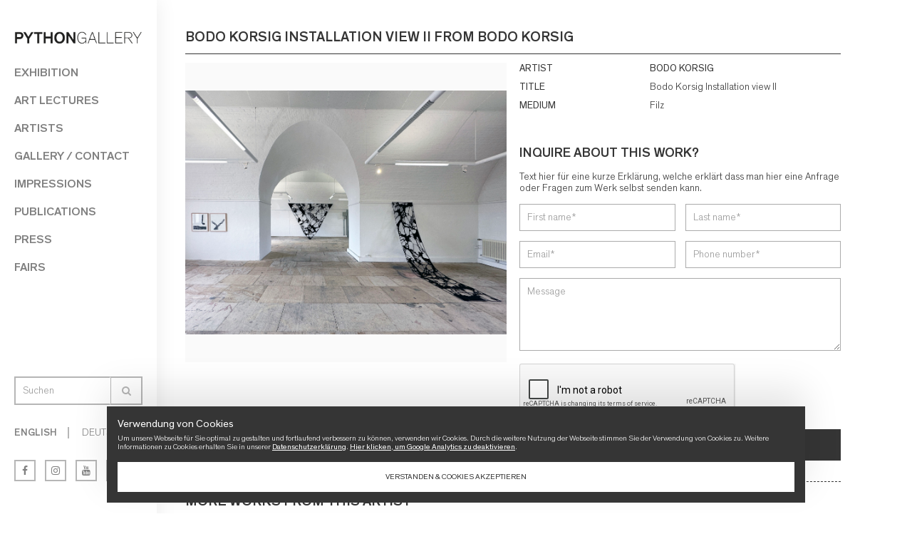

--- FILE ---
content_type: text/html; charset=UTF-8
request_url: https://pythongallery.ch/en/work/installation-view-ii/
body_size: 8280
content:
<!DOCTYPE html>
<html lang="en-US" prefix="og: http://ogp.me/ns#">
	<head>
		<meta http-equiv="Content-Type" content="text/html; charset=UTF-8" />
		<meta name="viewport" content="width=device-width, initial-scale=1.0, maximum-scale=1, user-scalable=no" />
		
		<meta name="apple-mobile-web-app-capable" content="yes" />
		<link rel="pingback" href="https://pythongallery.ch/xmlrpc.php" />
		
		<script type="text/javascript">
			var azr_TemplateDir = "https://pythongallery.ch/wp-content/themes/azr_2017";
		</script>
	
		
	
		<meta name="geo.placename" content="" /><meta name="geo.position" content=";" /><meta name="geo.region" content="" />
<!-- This site is optimized with the Yoast SEO Premium plugin v7.5.1 - https://yoast.com/wordpress/plugins/seo/ -->
<title>Bodo Korsig Installation view II | PYTHONGALLERY</title>
<link rel="canonical" href="https://pythongallery.ch/en/work/installation-view-ii/" />
<meta property="og:locale" content="en_US" />
<meta property="og:type" content="article" />
<meta property="place:location:latitude" content=""/>
<meta property="place:location:longitude" content=""/>
<meta property="business:contact_data:street_address" content=""/>
<meta property="business:contact_data:locality" content=""/>
<meta property="business:contact_data:country_name" content=""/>
<meta property="business:contact_data:postal_code" content=""/>
<meta property="business:contact_data:website" content="https://pythongallery.ch/en/"/>
<meta property="og:title" content="Bodo Korsig Installation view II | PYTHONGALLERY" />
<meta property="og:url" content="https://pythongallery.ch/en/work/installation-view-ii/" />
<meta property="og:site_name" content="PYTHONGALLERY" />
<meta property="og:image" content="https://pythongallery.ch/wp-content/uploads/2024/05/1694066171324-1024x776.jpeg" />
<meta property="og:image:secure_url" content="https://pythongallery.ch/wp-content/uploads/2024/05/1694066171324-1024x776.jpeg" />
<meta property="og:image:width" content="1024" />
<meta property="og:image:height" content="776" />
<meta name="twitter:card" content="summary_large_image" />
<meta name="twitter:title" content="Bodo Korsig Installation view II | PYTHONGALLERY" />
<meta name="twitter:image" content="https://pythongallery.ch/wp-content/uploads/2024/05/1694066171324.jpeg" />
<script type='application/ld+json'>{"@context":"https:\/\/schema.org","@type":"LocalBusiness","url":"https:\/\/pythongallery.ch\/en\/","sameAs":[],"@id":"https:\/\/pythongallery.ch\/en\/","name":"","logo":"https:\/\/pythongallery.ch\/wp-content\/uploads\/2018\/02\/pythongallery_facebook_logo_320x320px_b.jpg","image":"https:\/\/pythongallery.ch\/wp-content\/uploads\/2018\/02\/pythongallery_facebook_logo_320x320px_b.jpg","address":{"@type":"PostalAddress","streetAddress":"","addressLocality":"","postalCode":"","addressRegion":"","addressCountry":""},"geo":{"@type":"GeoCoordinates","latitude":"","longitude":""},"openingHours":["Mo 9:00 AM-5:00 PM","Tu 9:00 AM-5:00 PM","We 9:00 AM-5:00 PM","Th 9:00 AM-5:00 PM","Fr 9:00 AM-5:00 PM","Sa 9:00 AM-5:00 PM","Su 9:00 AM-5:00 PM"]}</script>
<!-- / Yoast SEO Premium plugin. -->

<link rel='dns-prefetch' href='//ajax.googleapis.com' />
<link rel='dns-prefetch' href='//www.google.com' />
<link rel='dns-prefetch' href='//fonts.googleapis.com' />
<link rel='dns-prefetch' href='//s.w.org' />
		<script type="text/javascript">
			window._wpemojiSettings = {"baseUrl":"https:\/\/s.w.org\/images\/core\/emoji\/2.4\/72x72\/","ext":".png","svgUrl":"https:\/\/s.w.org\/images\/core\/emoji\/2.4\/svg\/","svgExt":".svg","source":{"concatemoji":"https:\/\/pythongallery.ch\/wp-includes\/js\/wp-emoji-release.min.js?ver=4.9.6"}};
			!function(a,b,c){function d(a,b){var c=String.fromCharCode;l.clearRect(0,0,k.width,k.height),l.fillText(c.apply(this,a),0,0);var d=k.toDataURL();l.clearRect(0,0,k.width,k.height),l.fillText(c.apply(this,b),0,0);var e=k.toDataURL();return d===e}function e(a){var b;if(!l||!l.fillText)return!1;switch(l.textBaseline="top",l.font="600 32px Arial",a){case"flag":return!(b=d([55356,56826,55356,56819],[55356,56826,8203,55356,56819]))&&(b=d([55356,57332,56128,56423,56128,56418,56128,56421,56128,56430,56128,56423,56128,56447],[55356,57332,8203,56128,56423,8203,56128,56418,8203,56128,56421,8203,56128,56430,8203,56128,56423,8203,56128,56447]),!b);case"emoji":return b=d([55357,56692,8205,9792,65039],[55357,56692,8203,9792,65039]),!b}return!1}function f(a){var c=b.createElement("script");c.src=a,c.defer=c.type="text/javascript",b.getElementsByTagName("head")[0].appendChild(c)}var g,h,i,j,k=b.createElement("canvas"),l=k.getContext&&k.getContext("2d");for(j=Array("flag","emoji"),c.supports={everything:!0,everythingExceptFlag:!0},i=0;i<j.length;i++)c.supports[j[i]]=e(j[i]),c.supports.everything=c.supports.everything&&c.supports[j[i]],"flag"!==j[i]&&(c.supports.everythingExceptFlag=c.supports.everythingExceptFlag&&c.supports[j[i]]);c.supports.everythingExceptFlag=c.supports.everythingExceptFlag&&!c.supports.flag,c.DOMReady=!1,c.readyCallback=function(){c.DOMReady=!0},c.supports.everything||(h=function(){c.readyCallback()},b.addEventListener?(b.addEventListener("DOMContentLoaded",h,!1),a.addEventListener("load",h,!1)):(a.attachEvent("onload",h),b.attachEvent("onreadystatechange",function(){"complete"===b.readyState&&c.readyCallback()})),g=c.source||{},g.concatemoji?f(g.concatemoji):g.wpemoji&&g.twemoji&&(f(g.twemoji),f(g.wpemoji)))}(window,document,window._wpemojiSettings);
		</script>
		<style type="text/css">
img.wp-smiley,
img.emoji {
	display: inline !important;
	border: none !important;
	box-shadow: none !important;
	height: 1em !important;
	width: 1em !important;
	margin: 0 .07em !important;
	vertical-align: -0.1em !important;
	background: none !important;
	padding: 0 !important;
}
</style>
<link rel='stylesheet' id='contact-form-7-css'  href='https://pythongallery.ch/wp-content/plugins/contact-form-7/includes/css/styles.css?ver=5.0.2' type='text/css' media='all' />
<link rel='stylesheet' id='qts_front_styles-css'  href='https://pythongallery.ch/wp-content/plugins/qtranslate-slug/assets/css/qts-default.css?ver=4.9.6' type='text/css' media='all' />
<link rel='stylesheet' id='azr-standard-css'  href='https://pythongallery.ch/wp-content/themes/azr_2017/css/azr_standard.css?ver=1.17' type='text/css' media='all' />
<link rel='stylesheet' id='azr-swipebox-css'  href='https://pythongallery.ch/wp-content/themes/azr_2017/css/swipebox.css?ver=1.17' type='text/css' media='all' />
<link rel='stylesheet' id='azr-owl-css'  href='https://pythongallery.ch/wp-content/themes/azr_2017/css/owl.carousel.css?ver=1.17' type='text/css' media='all' />
<link rel='stylesheet' id='azr-fontawesome-css'  href='https://pythongallery.ch/wp-content/themes/azr_2017/css/font-awesome.min.css?ver=1.17' type='text/css' media='all' />
<link rel='stylesheet' id='azr-fonts-css'  href='https://pythongallery.ch/wp-content/themes/azr_2017/css/fonts.css?ver=1.17' type='text/css' media='all' />
<link rel='stylesheet' id='azr-style-css'  href='https://pythongallery.ch/wp-content/themes/azr_2017/style.css?ver=1.24.2' type='text/css' media='all' />
<link rel='stylesheet' id='azr-mobile-css'  href='https://pythongallery.ch/wp-content/themes/azr_2017/css/azr_mobile.css?ver=1.24.1' type='text/css' media='all' />
<link rel='stylesheet' id='azr-googlefonts-css'  href='https://fonts.googleapis.com/css?family=Oswald%3A300%2C400%2C700&#038;ver=1.17' type='text/css' media='all' />
<script type='text/javascript' src='https://ajax.googleapis.com/ajax/libs/jquery/1.11.1/jquery.min.js?ver=1.11.1' defer onload=''></script>
<script type='text/javascript' src='https://ajax.googleapis.com/ajax/libs/jqueryui/1.11.0/jquery-ui.min.js?ver=1.11.0' defer onload=''></script>
<link rel='https://api.w.org/' href='https://pythongallery.ch/en/wp-json/' />
<link rel="EditURI" type="application/rsd+xml" title="RSD" href="https://pythongallery.ch/xmlrpc.php?rsd" />
<link rel="wlwmanifest" type="application/wlwmanifest+xml" href="https://pythongallery.ch/wp-includes/wlwmanifest.xml" /> 
<meta name="generator" content="WordPress 4.9.6" />
<link rel='shortlink' href='https://pythongallery.ch/en/?p=5044' />
<link rel="alternate" type="application/json+oembed" href="https://pythongallery.ch/en/wp-json/oembed/1.0/embed?url=https%3A%2F%2Fpythongallery.ch%2Fen%2Fwork%2Finstallation-view-ii%2F" />
<link rel="alternate" type="text/xml+oembed" href="https://pythongallery.ch/en/wp-json/oembed/1.0/embed?url=https%3A%2F%2Fpythongallery.ch%2Fen%2Fwork%2Finstallation-view-ii%2F&#038;format=xml" />
<meta name="generator" content="qTranslate-X 3.4.6.8" />
<link hreflang="x-default" href="https://pythongallery.ch/de/work/installation-view-ii/" rel="alternate" />
<link hreflang="de" href="https://pythongallery.ch/de/work/installation-view-ii/" rel="alternate" />
<link hreflang="en" href="https://pythongallery.ch/en/work/installation-view-ii/" rel="alternate" />
		<style type="text/css">.recentcomments a{display:inline !important;padding:0 !important;margin:0 !important;}</style>
		<link rel="icon" href="https://pythongallery.ch/wp-content/uploads/2017/03/favicon-1.png" sizes="32x32" />
<link rel="icon" href="https://pythongallery.ch/wp-content/uploads/2017/03/favicon-1.png" sizes="192x192" />
<link rel="apple-touch-icon-precomposed" href="https://pythongallery.ch/wp-content/uploads/2017/03/favicon-1.png" />
<meta name="msapplication-TileImage" content="https://pythongallery.ch/wp-content/uploads/2017/03/favicon-1.png" />
		<script>
		  var gaProperty = 'UA-93341956-5';
		  var disableStr = 'ga-disable-' + gaProperty;
		  
		  if(document.cookie.indexOf(disableStr + '=true') > -1){
		  	window[disableStr] = true;
		  }
		  function gaOptout() {
		  	document.cookie = disableStr + '=true; expires=Thu, 31 Dec 2099 23:59:59 UTC; path=/';
		  	window[disableStr] = true;
		  }
		  
		  (function(w,d,s,l,i){w[l]=w[l]||[];w[l].push({'gtm.start':
		  new Date().getTime(),event:'gtm.js'});var f=d.getElementsByTagName(s)[0],
		  j=d.createElement(s),dl=l!='dataLayer'?'&l='+l:'';j.async=true;j.src=
		  'https://www.googletagmanager.com/gtm.js?id='+i+dl;f.parentNode.insertBefore(j,f);
		  })(window,document,'script','dataLayer','GTM-KXHSLW');

		  (function(i,s,o,g,r,a,m){i['GoogleAnalyticsObject']=r;i[r]=i[r]||function(){
		  (i[r].q=i[r].q||[]).push(arguments)},i[r].l=1*new Date();a=s.createElement(o),
		  m=s.getElementsByTagName(o)[0];a.async=1;a.src=g;m.parentNode.insertBefore(a,m)
		  })(window,document,'script','https://www.google-analytics.com/analytics.js','ga');
		
		  ga('create', 'UA-93341956-5', 'auto');
		  ga('set','anonymizeIp',true);
		  ga('send', 'pageview');
		</script>
	</head>
<body class="works-template-default single single-works postid-5044 en">
	<noscript><iframe src="https://www.googletagmanager.com/ns.html?id=GTM-KXHSLW" height="0" width="0" style="display:none;visibility:hidden"></iframe></noscript>
	<div class="wrapper">
		
				<div class="nav-bar mobile">
			<div class="logo"><a href="https://pythongallery.ch/en/"><img src=" /wp-content/uploads/2017/03/logo_pythongallery.png" alt="logo"/></a></div>
			<div class="nav-icon mobile"><span></span><span></span><span></span></div>
			<div class="clear"></div>
		</div>		
		<div class="leftwrapper">
			<div class="leftwrapper-scroll-box">
				<header id="header">
					<div class="logo desktop"><a href="https://pythongallery.ch/en/"><img src="/wp-content/uploads/2017/03/logo_pythongallery.png" alt="logo"/></a></div>
					<nav>
					<ul id="primary-menu" class="menu"><li id="menu-item-36" class="menu-item menu-item-type-post_type menu-item-object-page menu-item-has-children menu-item-36"><a href="https://pythongallery.ch/en/exhibition/">Exhibition</a>
<ul class="sub-menu">
	<li id="menu-item-1144" class="menu-item menu-item-type-post_type menu-item-object-page menu-item-1144"><a href="https://pythongallery.ch/en/exhibition/">Current</a></li>
	<li id="menu-item-993" class="menu-item menu-item-type-post_type menu-item-object-page menu-item-993"><a href="https://pythongallery.ch/en/exhibition/zukuenftige-events/">Upcoming</a></li>
	<li id="menu-item-994" class="menu-item menu-item-type-post_type menu-item-object-page menu-item-994"><a href="https://pythongallery.ch/en/exhibition/earlier-events/">Pasts</a></li>
</ul>
</li>
<li id="menu-item-11336" class="menu-item menu-item-type-post_type menu-item-object-page menu-item-has-children menu-item-11336"><a href="https://pythongallery.ch/en/art-lectures/">Art Lectures</a>
<ul class="sub-menu">
	<li id="menu-item-11339" class="menu-item menu-item-type-post_type menu-item-object-page menu-item-11339"><a href="https://pythongallery.ch/en/art-lectures/">Current</a></li>
	<li id="menu-item-11337" class="menu-item menu-item-type-post_type menu-item-object-page menu-item-11337"><a href="https://pythongallery.ch/en/art-lectures/art-lectures-zukuenftige/">Upcoming</a></li>
	<li id="menu-item-11338" class="menu-item menu-item-type-post_type menu-item-object-page menu-item-11338"><a href="https://pythongallery.ch/en/art-lectures/art-lectures-archiv/">Pasts</a></li>
</ul>
</li>
<li id="menu-item-37" class="menu-item menu-item-type-post_type menu-item-object-page menu-item-37"><a href="https://pythongallery.ch/en/artists/">Artists</a></li>
<li id="menu-item-38" class="menu-item menu-item-type-post_type menu-item-object-page menu-item-has-children menu-item-38"><a href="https://pythongallery.ch/en/gallery/">Gallery / Contact</a>
<ul class="sub-menu">
	<li id="menu-item-298" class="menu-item menu-item-type-post_type menu-item-object-page menu-item-298"><a href="https://pythongallery.ch/en/gallery/background/">Background</a></li>
</ul>
</li>
<li id="menu-item-1005" class="menu-item menu-item-type-post_type menu-item-object-page menu-item-has-children menu-item-1005"><a href="https://pythongallery.ch/en/impressions/">Impressions</a>
<ul class="sub-menu">
	<li id="menu-item-1201" class="menu-item menu-item-type-post_type menu-item-object-page menu-item-1201"><a href="https://pythongallery.ch/en/impressions/virtual-tour/">Virtual Tour</a></li>
	<li id="menu-item-1203" class="menu-item menu-item-type-post_type menu-item-object-page menu-item-1203"><a href="https://pythongallery.ch/en/impressions/pictures/">Pictures</a></li>
</ul>
</li>
<li id="menu-item-1006" class="menu-item menu-item-type-post_type menu-item-object-page menu-item-1006"><a href="https://pythongallery.ch/en/publications/">Publications</a></li>
<li id="menu-item-39" class="menu-item menu-item-type-post_type menu-item-object-page menu-item-39"><a href="https://pythongallery.ch/en/press/">Press</a></li>
<li id="menu-item-40" class="menu-item menu-item-type-post_type menu-item-object-page menu-item-40"><a href="https://pythongallery.ch/en/fair/">Fairs</a></li>
</ul>					</nav>
				</header>
	
				<div id="sidebar-bottom">
					<div class="search border-top">
						<div class="search-text open">Search <i class="fa fa-search"></i></div>
						<div class="search-form open">
							<form role="search" method="get" id="searchform" class="searchform" action="https://pythongallery.ch/en/">
    <div>
    	<div class="inputholder"><input type="text" value="" name="s" id="s" placeholder="Suchen"/></div>
    	
    	<button type="submit" id="searchsubmit" value="Search"><i class="fa fa-search"></i></button>
    	<div class="clear"></div>
    </div>
</form>						</div>
						<div class="clear"></div>
					</div>
					
										
							
					<div class="language border-top">
						 						<nav class="lang-nav">
							<ul>
								<li class="lang-item active">
									<a href="https://pythongallery.ch/en/work/installation-view-ii/">English</a>
								</li>
																	<li class="lang-item"><a href="https://pythongallery.ch/de/work/installation-view-ii/">Deutsch</a></li>
																	
								</li>
							</ul>
						</nav>
					</div>

					<div class="social border-top">
						<div class="facebook"><a href="https://www.facebook.com/pythongallery/" target="_blank" class="fulllink"><i class="fa fa-facebook"></i></a></div>
						<div class="instagram"><a href="https://www.instagram.com/pythongallery/" target="_blank" class="fulllink"><i class="fa fa-instagram"></i></a></div>
						<div class="youtube"><a href="https://www.youtube.com/channel/UC9MTNT90FDPHhiVqk8J5ZmA" target="_blank" class="fulllink"><i class="fa fa-youtube"></i></a></div>
						<div class="mail"><a href="mailto:info@pythongallery.ch" class="fulllink"><i class="fa fa-envelope"></i></a></div>
					</div>
				</div>
			</div>
		</div>	
	<main id="main">
		<section class="top">
			<div class="title"><h1>Bodo Korsig Installation view II&nbsp;from&nbsp;BODO KORSIG</h1></div>
			<div class="clear"></div>
		</section>
		<section class="single-work border-bottom dashed">
			<div class="left half">
								<div class="single-work-image-wrapper swipebox" href="https://pythongallery.ch/wp-content/uploads/2024/05/1694066171324.jpeg" title="1694066171324" style="background-image: url(https://pythongallery.ch/wp-content/uploads/2024/05/1694066171324.jpeg);">
					<div class="icon"><i class="fa fa-search"></i></div>
				</div>
			</div>
			<div class="left half">
				<ul>
					<li class="key">Artist</li>
					<li class="value"><a href="https://pythongallery.ch/en/artist/4448/">BODO KORSIG</a></li>
					<div class="clear"></div>
				</ul>
				
				<ul>
					<li class="key">Title</li>
					<li class="value">Bodo Korsig Installation view II</li>
					<div class="clear"></div>
				</ul>
				
									<ul>
						<li class="key">Medium</li>
						<li class="value">Filz</li>
					</ul>
																<div class="content"></div>
				
									<div class="inquiry">
													<h3>Inquire about this work?</h3>
							<p>Text hier für eine kurze Erklärung, welche erklärt dass man hier eine Anfrage oder Fragen zum Werk selbst senden kann.</p>
														<form method="post" class="ajax-mail" action="https://pythongallery.ch/en/work/installation-view-ii/">
								<input type="hidden" name="action" value="send" />
								<input type="hidden" name="work" value="5044" />
								<div class="row">
									<div class="col-6"><input type="text" name="first_name" placeholder="First name*" value="" /></div>
									<div class="col-6"><input type="text" name="last_name" placeholder="Last name*" value="" /></div>
									<div class="clear"></div>
								</div>
								<div class="row">
									<div class="col-6"><input type="text" name="email" placeholder="Email*" value="" /></div>
									<div class="col-6"><input type="text" name="phone" placeholder="Phone number*" value="" /></div>
									<div class="clear"></div>
								</div>
								<div class="row">
									<div class="col-12"><textarea name="message" rows="5" placeholder="Message"></textarea></div>
									<div class="clear"></div>
								</div>
								<div class="row">
									<div class="col-12"><div class="g-recaptcha" data-sitekey="6Ld_1RcUAAAAANcfElqxcHWDDDnyKa3aIMEEpukb"></div></div>
								</div>
								<div class="row">
									<div class="col-12"><button class="more" type="submit">Send message</button></div>
									<div class="clear"></div>
								</div>
							</form>
											</div>
								
				<div class="clear"></div>
			</div>
			<div class="clear"></div>
		</section>
		
					
				<section class="more-work border-bottom dashed">
					<h2>More Works from this artist</h2>
					<div class="artist-slider artist-wrapper">
						
																				<article class="artist item">
								<div class="thumb-wrapper">
									<div class="thumb" style="background-image: url(https://pythongallery.ch/wp-content/uploads/2024/05/1694066171121-300x225.jpeg);">
										<a class="fulllink" href="https://pythongallery.ch/en/work/bodo-korsig-installation-view-iii/"></a>
										<div class="full-bg hover"></div>
										<div class="icon"><i class="fa fa-search"></i></div>
									</div>
								</div>
								<div class="item-content">
									<div class="artist-title"><a href="https://pythongallery.ch/en/work/bodo-korsig-installation-view-iii/">Bodo Korsig Installation View III</a></div>
									<div class="artist-year">2022</div>
								</div>
							</article>
																				<article class="artist item">
								<div class="thumb-wrapper">
									<div class="thumb" style="background-image: url(https://pythongallery.ch/wp-content/uploads/2023/11/pythongallery_bodo-korsig_break-the-limits_filz_200-cm_2023-300x300.jpg);">
										<a class="fulllink" href="https://pythongallery.ch/en/work/break-the-limits/"></a>
										<div class="full-bg hover"></div>
										<div class="icon"><i class="fa fa-search"></i></div>
									</div>
								</div>
								<div class="item-content">
									<div class="artist-title"><a href="https://pythongallery.ch/en/work/break-the-limits/">break the limits</a></div>
									<div class="artist-year">2023</div>
								</div>
							</article>
																				<article class="artist item">
								<div class="thumb-wrapper">
									<div class="thumb" style="background-image: url(https://pythongallery.ch/wp-content/uploads/2024/05/13_break_the_limits-300x300.jpg);">
										<a class="fulllink" href="https://pythongallery.ch/en/work/break-the-limits-ii/"></a>
										<div class="full-bg hover"></div>
										<div class="icon"><i class="fa fa-search"></i></div>
									</div>
								</div>
								<div class="item-content">
									<div class="artist-title"><a href="https://pythongallery.ch/en/work/break-the-limits-ii/">Break the limits II</a></div>
									<div class="artist-year">2024</div>
								</div>
							</article>
																				<article class="artist item">
								<div class="thumb-wrapper">
									<div class="thumb" style="background-image: url(https://pythongallery.ch/wp-content/uploads/2024/04/7_dont-follow-me-300x300.jpg);">
										<a class="fulllink" href="https://pythongallery.ch/en/work/dont-follow-me/"></a>
										<div class="full-bg hover"></div>
										<div class="icon"><i class="fa fa-search"></i></div>
									</div>
								</div>
								<div class="item-content">
									<div class="artist-title"><a href="https://pythongallery.ch/en/work/dont-follow-me/">Don&#8217;t follow me!</a></div>
									<div class="artist-year">2020</div>
								</div>
							</article>
																				<article class="artist item">
								<div class="thumb-wrapper">
									<div class="thumb" style="background-image: url(https://pythongallery.ch/wp-content/uploads/2024/05/neue-arbeit-225x300.jpg);">
										<a class="fulllink" href="https://pythongallery.ch/en/work/faustians-pursuits/"></a>
										<div class="full-bg hover"></div>
										<div class="icon"><i class="fa fa-search"></i></div>
									</div>
								</div>
								<div class="item-content">
									<div class="artist-title"><a href="https://pythongallery.ch/en/work/faustians-pursuits/">Faustians pursuits</a></div>
									<div class="artist-year">2024</div>
								</div>
							</article>
																				<article class="artist item">
								<div class="thumb-wrapper">
									<div class="thumb" style="background-image: url(https://pythongallery.ch/wp-content/uploads/2024/04/14_hidden_5-300x300.jpg);">
										<a class="fulllink" href="https://pythongallery.ch/en/work/hidden-2/"></a>
										<div class="full-bg hover"></div>
										<div class="icon"><i class="fa fa-search"></i></div>
									</div>
								</div>
								<div class="item-content">
									<div class="artist-title"><a href="https://pythongallery.ch/en/work/hidden-2/">Hidden</a></div>
									<div class="artist-year">2022</div>
								</div>
							</article>
																				<article class="artist item">
								<div class="thumb-wrapper">
									<div class="thumb" style="background-image: url(https://pythongallery.ch/wp-content/uploads/2024/04/2_bk_play_time-300x300.jpg);">
										<a class="fulllink" href="https://pythongallery.ch/en/work/hidden-2-2/"></a>
										<div class="full-bg hover"></div>
										<div class="icon"><i class="fa fa-search"></i></div>
									</div>
								</div>
								<div class="item-content">
									<div class="artist-title"><a href="https://pythongallery.ch/en/work/hidden-2-2/">hidden (2)</a></div>
									<div class="artist-year">2020</div>
								</div>
							</article>
																				<article class="artist item">
								<div class="thumb-wrapper">
									<div class="thumb" style="background-image: url(https://pythongallery.ch/wp-content/uploads/2024/04/14_hidden_3-300x300.jpg);">
										<a class="fulllink" href="https://pythongallery.ch/en/work/hidden-4/"></a>
										<div class="full-bg hover"></div>
										<div class="icon"><i class="fa fa-search"></i></div>
									</div>
								</div>
								<div class="item-content">
									<div class="artist-title"><a href="https://pythongallery.ch/en/work/hidden-4/">hidden (4)</a></div>
									<div class="artist-year">2020</div>
								</div>
							</article>
																				<article class="artist item">
								<div class="thumb-wrapper">
									<div class="thumb" style="background-image: url(https://pythongallery.ch/wp-content/uploads/2024/05/installation-view-bodo-korsig-300x211.jpg);">
										<a class="fulllink" href="https://pythongallery.ch/en/work/installation-view-bodo-korsig/"></a>
										<div class="full-bg hover"></div>
										<div class="icon"><i class="fa fa-search"></i></div>
									</div>
								</div>
								<div class="item-content">
									<div class="artist-title"><a href="https://pythongallery.ch/en/work/installation-view-bodo-korsig/">Installation View BODO KORSIG</a></div>
									<div class="artist-year">2024</div>
								</div>
							</article>
																				<article class="artist item">
								<div class="thumb-wrapper">
									<div class="thumb" style="background-image: url(https://pythongallery.ch/wp-content/uploads/2024/04/4_lost-in-transition-225x300.jpg);">
										<a class="fulllink" href="https://pythongallery.ch/en/work/lost-in-transition/"></a>
										<div class="full-bg hover"></div>
										<div class="icon"><i class="fa fa-search"></i></div>
									</div>
								</div>
								<div class="item-content">
									<div class="artist-title"><a href="https://pythongallery.ch/en/work/lost-in-transition/">lost in transition</a></div>
									<div class="artist-year">2020</div>
								</div>
							</article>
																				<article class="artist item">
								<div class="thumb-wrapper">
									<div class="thumb" style="background-image: url(https://pythongallery.ch/wp-content/uploads/2024/04/1_bk_luck-of-desire-278x300.jpg);">
										<a class="fulllink" href="https://pythongallery.ch/en/work/luck-of-desire/"></a>
										<div class="full-bg hover"></div>
										<div class="icon"><i class="fa fa-search"></i></div>
									</div>
								</div>
								<div class="item-content">
									<div class="artist-title"><a href="https://pythongallery.ch/en/work/luck-of-desire/">luck of desire</a></div>
									<div class="artist-year">2020</div>
								</div>
							</article>
																				<article class="artist item">
								<div class="thumb-wrapper">
									<div class="thumb" style="background-image: url(https://pythongallery.ch/wp-content/uploads/2024/04/8_i-need-less-300x300.jpg);">
										<a class="fulllink" href="https://pythongallery.ch/en/work/need-less/"></a>
										<div class="full-bg hover"></div>
										<div class="icon"><i class="fa fa-search"></i></div>
									</div>
								</div>
								<div class="item-content">
									<div class="artist-title"><a href="https://pythongallery.ch/en/work/need-less/">need less</a></div>
									<div class="artist-year">2022</div>
								</div>
							</article>
																				<article class="artist item">
								<div class="thumb-wrapper">
									<div class="thumb" style="background-image: url(https://pythongallery.ch/wp-content/uploads/2024/04/2_bk_play_time-300x300.jpg);">
										<a class="fulllink" href="https://pythongallery.ch/en/work/play-time/"></a>
										<div class="full-bg hover"></div>
										<div class="icon"><i class="fa fa-search"></i></div>
									</div>
								</div>
								<div class="item-content">
									<div class="artist-title"><a href="https://pythongallery.ch/en/work/play-time/">play time</a></div>
									<div class="artist-year">2020</div>
								</div>
							</article>
																				<article class="artist item">
								<div class="thumb-wrapper">
									<div class="thumb" style="background-image: url(https://pythongallery.ch/wp-content/uploads/2024/04/3_bk_rewire-your-brain-300x300.jpg);">
										<a class="fulllink" href="https://pythongallery.ch/en/work/rewire-your-brain/"></a>
										<div class="full-bg hover"></div>
										<div class="icon"><i class="fa fa-search"></i></div>
									</div>
								</div>
								<div class="item-content">
									<div class="artist-title"><a href="https://pythongallery.ch/en/work/rewire-your-brain/">rewire your brain</a></div>
									<div class="artist-year">2020</div>
								</div>
							</article>
																				<article class="artist item">
								<div class="thumb-wrapper">
									<div class="thumb" style="background-image: url(https://pythongallery.ch/wp-content/uploads/2024/04/10_spaced-memory-239x300.jpg);">
										<a class="fulllink" href="https://pythongallery.ch/en/work/spaced-memory/"></a>
										<div class="full-bg hover"></div>
										<div class="icon"><i class="fa fa-search"></i></div>
									</div>
								</div>
								<div class="item-content">
									<div class="artist-title"><a href="https://pythongallery.ch/en/work/spaced-memory/">spaced memory</a></div>
									<div class="artist-year">2021</div>
								</div>
							</article>
																				<article class="artist item">
								<div class="thumb-wrapper">
									<div class="thumb" style="background-image: url(https://pythongallery.ch/wp-content/uploads/2023/11/pythongallery_bodo-korsig_splash-bombs_holz-pigment_33-x-25-cm_2023-300x300.jpg);">
										<a class="fulllink" href="https://pythongallery.ch/en/work/splash-bombs/"></a>
										<div class="full-bg hover"></div>
										<div class="icon"><i class="fa fa-search"></i></div>
									</div>
								</div>
								<div class="item-content">
									<div class="artist-title"><a href="https://pythongallery.ch/en/work/splash-bombs/">Splash bombs</a></div>
									<div class="artist-year">2023</div>
								</div>
							</article>
																				<article class="artist item">
								<div class="thumb-wrapper">
									<div class="thumb" style="background-image: url(https://pythongallery.ch/wp-content/uploads/2023/11/pythongallery_bodo-korsig_streams-of-thoughts_holz_pigment_33x25cm_2023-300x300.jpg);">
										<a class="fulllink" href="https://pythongallery.ch/en/work/streams-of-thoughts/"></a>
										<div class="full-bg hover"></div>
										<div class="icon"><i class="fa fa-search"></i></div>
									</div>
								</div>
								<div class="item-content">
									<div class="artist-title"><a href="https://pythongallery.ch/en/work/streams-of-thoughts/">streams of thoughts</a></div>
									<div class="artist-year">2023</div>
								</div>
							</article>
																				<article class="artist item">
								<div class="thumb-wrapper">
									<div class="thumb" style="background-image: url(https://pythongallery.ch/wp-content/uploads/2023/11/pythongallery_bodo-korsig_tears-of-silence_holz-pigment_33-x-25-cm_2023-300x300.jpg);">
										<a class="fulllink" href="https://pythongallery.ch/en/work/tears-of-silence/"></a>
										<div class="full-bg hover"></div>
										<div class="icon"><i class="fa fa-search"></i></div>
									</div>
								</div>
								<div class="item-content">
									<div class="artist-title"><a href="https://pythongallery.ch/en/work/tears-of-silence/">tears of silence</a></div>
									<div class="artist-year">2023</div>
								</div>
							</article>
																				<article class="artist item">
								<div class="thumb-wrapper">
									<div class="thumb" style="background-image: url(https://pythongallery.ch/wp-content/uploads/2024/04/5_bk_today-is-the-day-300x300.jpg);">
										<a class="fulllink" href="https://pythongallery.ch/en/work/today-is-the-day/"></a>
										<div class="full-bg hover"></div>
										<div class="icon"><i class="fa fa-search"></i></div>
									</div>
								</div>
								<div class="item-content">
									<div class="artist-title"><a href="https://pythongallery.ch/en/work/today-is-the-day/">today is the day</a></div>
									<div class="artist-year">2020</div>
								</div>
							</article>
																				<article class="artist item">
								<div class="thumb-wrapper">
									<div class="thumb" style="background-image: url(https://pythongallery.ch/wp-content/uploads/2024/04/6_bk_traces-of-live-300x300.jpg);">
										<a class="fulllink" href="https://pythongallery.ch/en/work/traces-of-life/"></a>
										<div class="full-bg hover"></div>
										<div class="icon"><i class="fa fa-search"></i></div>
									</div>
								</div>
								<div class="item-content">
									<div class="artist-title"><a href="https://pythongallery.ch/en/work/traces-of-life/">traces of life</a></div>
									<div class="artist-year">2020</div>
								</div>
							</article>
																				<article class="artist item">
								<div class="thumb-wrapper">
									<div class="thumb" style="background-image: url(https://pythongallery.ch/wp-content/uploads/2024/04/bodo-korsig-zeitsturz-filz-160-cm-240x300.jpg);">
										<a class="fulllink" href="https://pythongallery.ch/en/work/zeitsturz/"></a>
										<div class="full-bg hover"></div>
										<div class="icon"><i class="fa fa-search"></i></div>
									</div>
								</div>
								<div class="item-content">
									<div class="artist-title"><a href="https://pythongallery.ch/en/work/zeitsturz/">Zeitsturz</a></div>
									<div class="artist-year">2022</div>
								</div>
							</article>
																				<article class="artist item">
								<div class="thumb-wrapper">
									<div class="thumb" style="background-image: url(https://pythongallery.ch/wp-content/uploads/2023/11/pythongallery_bodo-korsig_zerspringen-des-zustandes_holz-pigment_33x25-cm_2023-300x300.jpg);">
										<a class="fulllink" href="https://pythongallery.ch/en/work/zerspringen-des-zustandes/"></a>
										<div class="full-bg hover"></div>
										<div class="icon"><i class="fa fa-search"></i></div>
									</div>
								</div>
								<div class="item-content">
									<div class="artist-title"><a href="https://pythongallery.ch/en/work/zerspringen-des-zustandes/">Zerspringen des Zustandes</a></div>
									<div class="artist-year">2023</div>
								</div>
							</article>
											</div>
				</section>
			
					</main>
			<footer id="footer">
				<section class="location last border-top">
					<iframe class="googlemap" src="https://www.google.com/maps/embed?pb=!1m14!1m8!1m3!1d10822.254225057159!2d8.591532!3d47.303328!3m2!1i1024!2i768!4f13.1!3m3!1m2!1s0x0%3A0x521fd9d8f88bc723!2sPYTHONGALLERY+GmbH!5e0!3m2!1sde!2sch!4v1489565787262"></iframe>
										<div class="content"><p class="qtranxs-available-languages-message qtranxs-available-languages-message-en">Sorry, this entry is only available in <a href="https://pythongallery.ch/de/work/installation-view-ii/" class="qtranxs-available-language-link qtranxs-available-language-link-de" title="Deutsch">German</a>. For the sake of viewer convenience, the content is shown below in the alternative language. You may click the link to switch the active language.</p><p></p>
<div class="left third">
<h3>Standort / <em>location</em></h3>
<p><strong>PYTHON</strong>GALLERY<br />
Kirchgasse 30<br />
8001 Zürich / Switzerland</p>
<p><a href="mailto:info@pythongallery.ch">info@pythongallery.ch</a><br />
<a href="tel:0041444009141">+41 792769228</a></p>
</div>
<div class="left third contact">
<h3>Öffnungszeiten / <em>opening hours</em></h3>
<ul>
<li>Donnerstag und Freitag : 13 &#8211; 18 Uhr / <em>thursday &#8211; friday: 1 &#8211; 6 pm</em></li>
<li>Samstag 11 &#8211; 16 Uhr / <em>saturday : 11 am &#8211; 4 pm</em></li>
<li>oder nach Vereinbarung / <em>or by appointment</em></li>
</ul>
<div class="clear"></div>
<h3>Zusätzliche Links</h3>
<ul>
<li><a href="https://pythongallery.ch.azr.mea/de/galerie/datenschutz/">Datenschutz</a></li>
</ul>
<div class="clear"></div>
</div>
<div class="left third last-third">
<h3>Newsletter</h3>
<div class="content">Lassen Sie sich Informationen zu den PYTHONGALLERY Ausstellungen direkt in Ihr Postfach senden. <em>Please sign up to our newsletter to get more information about upcoming exhibitions. </em></div>
<div class="newsletter-form open">
<form id="mc-embedded-subscribe-form" class="validate" action="//pythongallery.us14.list-manage.com/subscribe/post?u=40925b5490b3553ca90cf374f&amp;id=cc403be991" method="post" name="mc-embedded-subscribe-form" novalidate="" target="_blank"><input id="mce-EMAIL" class="required email" name="EMAIL" type="email" value="" placeholder="Newsletter E-Mail" /><button id="mc-embedded-subscribe" class="more" name="subscribe" type="submit" value="Subscribe">Senden</button></p>
<div class="clear"></div>
</form>
</div>
</div>
<div class="clear"></div>
<p></p></div>
									</section>
			</footer>
		</div> <!-- END WRAPPER -->
		<div id="azr-cookie-message-wrapper">
			<div id="azr-cookie-message">
				<div id="azr-cookie-message-title">Verwendung von Cookies</div>
				<div id="azr-cookie-message-content">Um unsere Webseite für Sie optimal zu gestalten und fortlaufend verbessern zu können, verwenden wir Cookies. Durch die weitere Nutzung der Webseite stimmen Sie der Verwendung von Cookies zu. Weitere Informationen zu Cookies erhalten Sie in unserer <a href="https://pythongallery.ch/en/gallery/data-protection/">Datenschutzerklärung</a>. <a onclick="alert('Das Tracking durch Google Analytics wurde in Ihrem Browser für diese Website deaktiviert');" href="javascript:gaOptout()">Hier klicken, um Google Analytics zu deaktivieren</a>.</div>
				<div id="azr-cookie-message-button-wrapper">
					<a href="#" id="azr-cookie-message-button" class="button white blur">Verstanden & Cookies akzeptieren</a>
				</div>
			</div>
		</div>
		<script type="text/javascript">
var recaptchaWidgets = [];
var recaptchaCallback = function() {
	var forms = document.getElementsByTagName( 'form' );
	var pattern = /(^|\s)g-recaptcha(\s|$)/;

	for ( var i = 0; i < forms.length; i++ ) {
		var divs = forms[ i ].getElementsByTagName( 'div' );

		for ( var j = 0; j < divs.length; j++ ) {
			var sitekey = divs[ j ].getAttribute( 'data-sitekey' );

			if ( divs[ j ].className && divs[ j ].className.match( pattern ) && sitekey ) {
				var params = {
					'sitekey': sitekey,
					'type': divs[ j ].getAttribute( 'data-type' ),
					'size': divs[ j ].getAttribute( 'data-size' ),
					'theme': divs[ j ].getAttribute( 'data-theme' ),
					'badge': divs[ j ].getAttribute( 'data-badge' ),
					'tabindex': divs[ j ].getAttribute( 'data-tabindex' )
				};

				var callback = divs[ j ].getAttribute( 'data-callback' );

				if ( callback && 'function' == typeof window[ callback ] ) {
					params[ 'callback' ] = window[ callback ];
				}

				var expired_callback = divs[ j ].getAttribute( 'data-expired-callback' );

				if ( expired_callback && 'function' == typeof window[ expired_callback ] ) {
					params[ 'expired-callback' ] = window[ expired_callback ];
				}

				var widget_id = grecaptcha.render( divs[ j ], params );
				recaptchaWidgets.push( widget_id );
				break;
			}
		}
	}
};

document.addEventListener( 'wpcf7submit', function( event ) {
	switch ( event.detail.status ) {
		case 'spam':
		case 'mail_sent':
		case 'mail_failed':
			for ( var i = 0; i < recaptchaWidgets.length; i++ ) {
				grecaptcha.reset( recaptchaWidgets[ i ] );
			}
	}
}, false );
</script>
<script type='text/javascript'>
/* <![CDATA[ */
var wpcf7 = {"apiSettings":{"root":"https:\/\/pythongallery.ch\/en\/wp-json\/contact-form-7\/v1","namespace":"contact-form-7\/v1"},"recaptcha":{"messages":{"empty":"Please verify that you are not a robot."}}};
/* ]]> */
</script>
<script type='text/javascript' src='https://pythongallery.ch/wp-content/plugins/contact-form-7/includes/js/scripts.js?ver=5.0.2' defer onload=''></script>
<script type='text/javascript' src='https://pythongallery.ch/wp-content/themes/azr_2017/js/jquery.swipebox.min.js?ver=1.17' defer onload=''></script>
<script type='text/javascript' src='https://pythongallery.ch/wp-content/themes/azr_2017/js/functions.js?ver=1.19' defer onload=''></script>
<script type='text/javascript' src='https://pythongallery.ch/wp-content/themes/azr_2017/js/functions.refresh.js?ver=1.17' defer onload=''></script>
<script type='text/javascript' src='https://pythongallery.ch/wp-content/themes/azr_2017/js/owl.carousel.min.js?ver=1.17' defer onload=''></script>
<script type='text/javascript' src='https://pythongallery.ch/wp-content/themes/azr_2017/js/jquery.elevatezoom.js?ver=1.17' defer onload=''></script>
<script type='text/javascript' src='https://pythongallery.ch/wp-content/themes/azr_2017/js/jquery.nicescroll.js?ver=1.17' defer onload=''></script>
<script type='text/javascript' src='https://pythongallery.ch/wp-content/themes/azr_2017/js/jquery.skroller.min.js?ver=1.17' defer onload=''></script>
<script type='text/javascript' src='https://www.google.com/recaptcha/api.js?onload=recaptchaCallback&#038;render=explicit&#038;ver=2.0' defer onload=''></script>
	</body>
</html>

--- FILE ---
content_type: text/html; charset=utf-8
request_url: https://www.google.com/recaptcha/api2/anchor?ar=1&k=6Ld_1RcUAAAAANcfElqxcHWDDDnyKa3aIMEEpukb&co=aHR0cHM6Ly9weXRob25nYWxsZXJ5LmNoOjQ0Mw..&hl=en&v=PoyoqOPhxBO7pBk68S4YbpHZ&size=normal&anchor-ms=20000&execute-ms=30000&cb=82qafy2c3tn3
body_size: 49456
content:
<!DOCTYPE HTML><html dir="ltr" lang="en"><head><meta http-equiv="Content-Type" content="text/html; charset=UTF-8">
<meta http-equiv="X-UA-Compatible" content="IE=edge">
<title>reCAPTCHA</title>
<style type="text/css">
/* cyrillic-ext */
@font-face {
  font-family: 'Roboto';
  font-style: normal;
  font-weight: 400;
  font-stretch: 100%;
  src: url(//fonts.gstatic.com/s/roboto/v48/KFO7CnqEu92Fr1ME7kSn66aGLdTylUAMa3GUBHMdazTgWw.woff2) format('woff2');
  unicode-range: U+0460-052F, U+1C80-1C8A, U+20B4, U+2DE0-2DFF, U+A640-A69F, U+FE2E-FE2F;
}
/* cyrillic */
@font-face {
  font-family: 'Roboto';
  font-style: normal;
  font-weight: 400;
  font-stretch: 100%;
  src: url(//fonts.gstatic.com/s/roboto/v48/KFO7CnqEu92Fr1ME7kSn66aGLdTylUAMa3iUBHMdazTgWw.woff2) format('woff2');
  unicode-range: U+0301, U+0400-045F, U+0490-0491, U+04B0-04B1, U+2116;
}
/* greek-ext */
@font-face {
  font-family: 'Roboto';
  font-style: normal;
  font-weight: 400;
  font-stretch: 100%;
  src: url(//fonts.gstatic.com/s/roboto/v48/KFO7CnqEu92Fr1ME7kSn66aGLdTylUAMa3CUBHMdazTgWw.woff2) format('woff2');
  unicode-range: U+1F00-1FFF;
}
/* greek */
@font-face {
  font-family: 'Roboto';
  font-style: normal;
  font-weight: 400;
  font-stretch: 100%;
  src: url(//fonts.gstatic.com/s/roboto/v48/KFO7CnqEu92Fr1ME7kSn66aGLdTylUAMa3-UBHMdazTgWw.woff2) format('woff2');
  unicode-range: U+0370-0377, U+037A-037F, U+0384-038A, U+038C, U+038E-03A1, U+03A3-03FF;
}
/* math */
@font-face {
  font-family: 'Roboto';
  font-style: normal;
  font-weight: 400;
  font-stretch: 100%;
  src: url(//fonts.gstatic.com/s/roboto/v48/KFO7CnqEu92Fr1ME7kSn66aGLdTylUAMawCUBHMdazTgWw.woff2) format('woff2');
  unicode-range: U+0302-0303, U+0305, U+0307-0308, U+0310, U+0312, U+0315, U+031A, U+0326-0327, U+032C, U+032F-0330, U+0332-0333, U+0338, U+033A, U+0346, U+034D, U+0391-03A1, U+03A3-03A9, U+03B1-03C9, U+03D1, U+03D5-03D6, U+03F0-03F1, U+03F4-03F5, U+2016-2017, U+2034-2038, U+203C, U+2040, U+2043, U+2047, U+2050, U+2057, U+205F, U+2070-2071, U+2074-208E, U+2090-209C, U+20D0-20DC, U+20E1, U+20E5-20EF, U+2100-2112, U+2114-2115, U+2117-2121, U+2123-214F, U+2190, U+2192, U+2194-21AE, U+21B0-21E5, U+21F1-21F2, U+21F4-2211, U+2213-2214, U+2216-22FF, U+2308-230B, U+2310, U+2319, U+231C-2321, U+2336-237A, U+237C, U+2395, U+239B-23B7, U+23D0, U+23DC-23E1, U+2474-2475, U+25AF, U+25B3, U+25B7, U+25BD, U+25C1, U+25CA, U+25CC, U+25FB, U+266D-266F, U+27C0-27FF, U+2900-2AFF, U+2B0E-2B11, U+2B30-2B4C, U+2BFE, U+3030, U+FF5B, U+FF5D, U+1D400-1D7FF, U+1EE00-1EEFF;
}
/* symbols */
@font-face {
  font-family: 'Roboto';
  font-style: normal;
  font-weight: 400;
  font-stretch: 100%;
  src: url(//fonts.gstatic.com/s/roboto/v48/KFO7CnqEu92Fr1ME7kSn66aGLdTylUAMaxKUBHMdazTgWw.woff2) format('woff2');
  unicode-range: U+0001-000C, U+000E-001F, U+007F-009F, U+20DD-20E0, U+20E2-20E4, U+2150-218F, U+2190, U+2192, U+2194-2199, U+21AF, U+21E6-21F0, U+21F3, U+2218-2219, U+2299, U+22C4-22C6, U+2300-243F, U+2440-244A, U+2460-24FF, U+25A0-27BF, U+2800-28FF, U+2921-2922, U+2981, U+29BF, U+29EB, U+2B00-2BFF, U+4DC0-4DFF, U+FFF9-FFFB, U+10140-1018E, U+10190-1019C, U+101A0, U+101D0-101FD, U+102E0-102FB, U+10E60-10E7E, U+1D2C0-1D2D3, U+1D2E0-1D37F, U+1F000-1F0FF, U+1F100-1F1AD, U+1F1E6-1F1FF, U+1F30D-1F30F, U+1F315, U+1F31C, U+1F31E, U+1F320-1F32C, U+1F336, U+1F378, U+1F37D, U+1F382, U+1F393-1F39F, U+1F3A7-1F3A8, U+1F3AC-1F3AF, U+1F3C2, U+1F3C4-1F3C6, U+1F3CA-1F3CE, U+1F3D4-1F3E0, U+1F3ED, U+1F3F1-1F3F3, U+1F3F5-1F3F7, U+1F408, U+1F415, U+1F41F, U+1F426, U+1F43F, U+1F441-1F442, U+1F444, U+1F446-1F449, U+1F44C-1F44E, U+1F453, U+1F46A, U+1F47D, U+1F4A3, U+1F4B0, U+1F4B3, U+1F4B9, U+1F4BB, U+1F4BF, U+1F4C8-1F4CB, U+1F4D6, U+1F4DA, U+1F4DF, U+1F4E3-1F4E6, U+1F4EA-1F4ED, U+1F4F7, U+1F4F9-1F4FB, U+1F4FD-1F4FE, U+1F503, U+1F507-1F50B, U+1F50D, U+1F512-1F513, U+1F53E-1F54A, U+1F54F-1F5FA, U+1F610, U+1F650-1F67F, U+1F687, U+1F68D, U+1F691, U+1F694, U+1F698, U+1F6AD, U+1F6B2, U+1F6B9-1F6BA, U+1F6BC, U+1F6C6-1F6CF, U+1F6D3-1F6D7, U+1F6E0-1F6EA, U+1F6F0-1F6F3, U+1F6F7-1F6FC, U+1F700-1F7FF, U+1F800-1F80B, U+1F810-1F847, U+1F850-1F859, U+1F860-1F887, U+1F890-1F8AD, U+1F8B0-1F8BB, U+1F8C0-1F8C1, U+1F900-1F90B, U+1F93B, U+1F946, U+1F984, U+1F996, U+1F9E9, U+1FA00-1FA6F, U+1FA70-1FA7C, U+1FA80-1FA89, U+1FA8F-1FAC6, U+1FACE-1FADC, U+1FADF-1FAE9, U+1FAF0-1FAF8, U+1FB00-1FBFF;
}
/* vietnamese */
@font-face {
  font-family: 'Roboto';
  font-style: normal;
  font-weight: 400;
  font-stretch: 100%;
  src: url(//fonts.gstatic.com/s/roboto/v48/KFO7CnqEu92Fr1ME7kSn66aGLdTylUAMa3OUBHMdazTgWw.woff2) format('woff2');
  unicode-range: U+0102-0103, U+0110-0111, U+0128-0129, U+0168-0169, U+01A0-01A1, U+01AF-01B0, U+0300-0301, U+0303-0304, U+0308-0309, U+0323, U+0329, U+1EA0-1EF9, U+20AB;
}
/* latin-ext */
@font-face {
  font-family: 'Roboto';
  font-style: normal;
  font-weight: 400;
  font-stretch: 100%;
  src: url(//fonts.gstatic.com/s/roboto/v48/KFO7CnqEu92Fr1ME7kSn66aGLdTylUAMa3KUBHMdazTgWw.woff2) format('woff2');
  unicode-range: U+0100-02BA, U+02BD-02C5, U+02C7-02CC, U+02CE-02D7, U+02DD-02FF, U+0304, U+0308, U+0329, U+1D00-1DBF, U+1E00-1E9F, U+1EF2-1EFF, U+2020, U+20A0-20AB, U+20AD-20C0, U+2113, U+2C60-2C7F, U+A720-A7FF;
}
/* latin */
@font-face {
  font-family: 'Roboto';
  font-style: normal;
  font-weight: 400;
  font-stretch: 100%;
  src: url(//fonts.gstatic.com/s/roboto/v48/KFO7CnqEu92Fr1ME7kSn66aGLdTylUAMa3yUBHMdazQ.woff2) format('woff2');
  unicode-range: U+0000-00FF, U+0131, U+0152-0153, U+02BB-02BC, U+02C6, U+02DA, U+02DC, U+0304, U+0308, U+0329, U+2000-206F, U+20AC, U+2122, U+2191, U+2193, U+2212, U+2215, U+FEFF, U+FFFD;
}
/* cyrillic-ext */
@font-face {
  font-family: 'Roboto';
  font-style: normal;
  font-weight: 500;
  font-stretch: 100%;
  src: url(//fonts.gstatic.com/s/roboto/v48/KFO7CnqEu92Fr1ME7kSn66aGLdTylUAMa3GUBHMdazTgWw.woff2) format('woff2');
  unicode-range: U+0460-052F, U+1C80-1C8A, U+20B4, U+2DE0-2DFF, U+A640-A69F, U+FE2E-FE2F;
}
/* cyrillic */
@font-face {
  font-family: 'Roboto';
  font-style: normal;
  font-weight: 500;
  font-stretch: 100%;
  src: url(//fonts.gstatic.com/s/roboto/v48/KFO7CnqEu92Fr1ME7kSn66aGLdTylUAMa3iUBHMdazTgWw.woff2) format('woff2');
  unicode-range: U+0301, U+0400-045F, U+0490-0491, U+04B0-04B1, U+2116;
}
/* greek-ext */
@font-face {
  font-family: 'Roboto';
  font-style: normal;
  font-weight: 500;
  font-stretch: 100%;
  src: url(//fonts.gstatic.com/s/roboto/v48/KFO7CnqEu92Fr1ME7kSn66aGLdTylUAMa3CUBHMdazTgWw.woff2) format('woff2');
  unicode-range: U+1F00-1FFF;
}
/* greek */
@font-face {
  font-family: 'Roboto';
  font-style: normal;
  font-weight: 500;
  font-stretch: 100%;
  src: url(//fonts.gstatic.com/s/roboto/v48/KFO7CnqEu92Fr1ME7kSn66aGLdTylUAMa3-UBHMdazTgWw.woff2) format('woff2');
  unicode-range: U+0370-0377, U+037A-037F, U+0384-038A, U+038C, U+038E-03A1, U+03A3-03FF;
}
/* math */
@font-face {
  font-family: 'Roboto';
  font-style: normal;
  font-weight: 500;
  font-stretch: 100%;
  src: url(//fonts.gstatic.com/s/roboto/v48/KFO7CnqEu92Fr1ME7kSn66aGLdTylUAMawCUBHMdazTgWw.woff2) format('woff2');
  unicode-range: U+0302-0303, U+0305, U+0307-0308, U+0310, U+0312, U+0315, U+031A, U+0326-0327, U+032C, U+032F-0330, U+0332-0333, U+0338, U+033A, U+0346, U+034D, U+0391-03A1, U+03A3-03A9, U+03B1-03C9, U+03D1, U+03D5-03D6, U+03F0-03F1, U+03F4-03F5, U+2016-2017, U+2034-2038, U+203C, U+2040, U+2043, U+2047, U+2050, U+2057, U+205F, U+2070-2071, U+2074-208E, U+2090-209C, U+20D0-20DC, U+20E1, U+20E5-20EF, U+2100-2112, U+2114-2115, U+2117-2121, U+2123-214F, U+2190, U+2192, U+2194-21AE, U+21B0-21E5, U+21F1-21F2, U+21F4-2211, U+2213-2214, U+2216-22FF, U+2308-230B, U+2310, U+2319, U+231C-2321, U+2336-237A, U+237C, U+2395, U+239B-23B7, U+23D0, U+23DC-23E1, U+2474-2475, U+25AF, U+25B3, U+25B7, U+25BD, U+25C1, U+25CA, U+25CC, U+25FB, U+266D-266F, U+27C0-27FF, U+2900-2AFF, U+2B0E-2B11, U+2B30-2B4C, U+2BFE, U+3030, U+FF5B, U+FF5D, U+1D400-1D7FF, U+1EE00-1EEFF;
}
/* symbols */
@font-face {
  font-family: 'Roboto';
  font-style: normal;
  font-weight: 500;
  font-stretch: 100%;
  src: url(//fonts.gstatic.com/s/roboto/v48/KFO7CnqEu92Fr1ME7kSn66aGLdTylUAMaxKUBHMdazTgWw.woff2) format('woff2');
  unicode-range: U+0001-000C, U+000E-001F, U+007F-009F, U+20DD-20E0, U+20E2-20E4, U+2150-218F, U+2190, U+2192, U+2194-2199, U+21AF, U+21E6-21F0, U+21F3, U+2218-2219, U+2299, U+22C4-22C6, U+2300-243F, U+2440-244A, U+2460-24FF, U+25A0-27BF, U+2800-28FF, U+2921-2922, U+2981, U+29BF, U+29EB, U+2B00-2BFF, U+4DC0-4DFF, U+FFF9-FFFB, U+10140-1018E, U+10190-1019C, U+101A0, U+101D0-101FD, U+102E0-102FB, U+10E60-10E7E, U+1D2C0-1D2D3, U+1D2E0-1D37F, U+1F000-1F0FF, U+1F100-1F1AD, U+1F1E6-1F1FF, U+1F30D-1F30F, U+1F315, U+1F31C, U+1F31E, U+1F320-1F32C, U+1F336, U+1F378, U+1F37D, U+1F382, U+1F393-1F39F, U+1F3A7-1F3A8, U+1F3AC-1F3AF, U+1F3C2, U+1F3C4-1F3C6, U+1F3CA-1F3CE, U+1F3D4-1F3E0, U+1F3ED, U+1F3F1-1F3F3, U+1F3F5-1F3F7, U+1F408, U+1F415, U+1F41F, U+1F426, U+1F43F, U+1F441-1F442, U+1F444, U+1F446-1F449, U+1F44C-1F44E, U+1F453, U+1F46A, U+1F47D, U+1F4A3, U+1F4B0, U+1F4B3, U+1F4B9, U+1F4BB, U+1F4BF, U+1F4C8-1F4CB, U+1F4D6, U+1F4DA, U+1F4DF, U+1F4E3-1F4E6, U+1F4EA-1F4ED, U+1F4F7, U+1F4F9-1F4FB, U+1F4FD-1F4FE, U+1F503, U+1F507-1F50B, U+1F50D, U+1F512-1F513, U+1F53E-1F54A, U+1F54F-1F5FA, U+1F610, U+1F650-1F67F, U+1F687, U+1F68D, U+1F691, U+1F694, U+1F698, U+1F6AD, U+1F6B2, U+1F6B9-1F6BA, U+1F6BC, U+1F6C6-1F6CF, U+1F6D3-1F6D7, U+1F6E0-1F6EA, U+1F6F0-1F6F3, U+1F6F7-1F6FC, U+1F700-1F7FF, U+1F800-1F80B, U+1F810-1F847, U+1F850-1F859, U+1F860-1F887, U+1F890-1F8AD, U+1F8B0-1F8BB, U+1F8C0-1F8C1, U+1F900-1F90B, U+1F93B, U+1F946, U+1F984, U+1F996, U+1F9E9, U+1FA00-1FA6F, U+1FA70-1FA7C, U+1FA80-1FA89, U+1FA8F-1FAC6, U+1FACE-1FADC, U+1FADF-1FAE9, U+1FAF0-1FAF8, U+1FB00-1FBFF;
}
/* vietnamese */
@font-face {
  font-family: 'Roboto';
  font-style: normal;
  font-weight: 500;
  font-stretch: 100%;
  src: url(//fonts.gstatic.com/s/roboto/v48/KFO7CnqEu92Fr1ME7kSn66aGLdTylUAMa3OUBHMdazTgWw.woff2) format('woff2');
  unicode-range: U+0102-0103, U+0110-0111, U+0128-0129, U+0168-0169, U+01A0-01A1, U+01AF-01B0, U+0300-0301, U+0303-0304, U+0308-0309, U+0323, U+0329, U+1EA0-1EF9, U+20AB;
}
/* latin-ext */
@font-face {
  font-family: 'Roboto';
  font-style: normal;
  font-weight: 500;
  font-stretch: 100%;
  src: url(//fonts.gstatic.com/s/roboto/v48/KFO7CnqEu92Fr1ME7kSn66aGLdTylUAMa3KUBHMdazTgWw.woff2) format('woff2');
  unicode-range: U+0100-02BA, U+02BD-02C5, U+02C7-02CC, U+02CE-02D7, U+02DD-02FF, U+0304, U+0308, U+0329, U+1D00-1DBF, U+1E00-1E9F, U+1EF2-1EFF, U+2020, U+20A0-20AB, U+20AD-20C0, U+2113, U+2C60-2C7F, U+A720-A7FF;
}
/* latin */
@font-face {
  font-family: 'Roboto';
  font-style: normal;
  font-weight: 500;
  font-stretch: 100%;
  src: url(//fonts.gstatic.com/s/roboto/v48/KFO7CnqEu92Fr1ME7kSn66aGLdTylUAMa3yUBHMdazQ.woff2) format('woff2');
  unicode-range: U+0000-00FF, U+0131, U+0152-0153, U+02BB-02BC, U+02C6, U+02DA, U+02DC, U+0304, U+0308, U+0329, U+2000-206F, U+20AC, U+2122, U+2191, U+2193, U+2212, U+2215, U+FEFF, U+FFFD;
}
/* cyrillic-ext */
@font-face {
  font-family: 'Roboto';
  font-style: normal;
  font-weight: 900;
  font-stretch: 100%;
  src: url(//fonts.gstatic.com/s/roboto/v48/KFO7CnqEu92Fr1ME7kSn66aGLdTylUAMa3GUBHMdazTgWw.woff2) format('woff2');
  unicode-range: U+0460-052F, U+1C80-1C8A, U+20B4, U+2DE0-2DFF, U+A640-A69F, U+FE2E-FE2F;
}
/* cyrillic */
@font-face {
  font-family: 'Roboto';
  font-style: normal;
  font-weight: 900;
  font-stretch: 100%;
  src: url(//fonts.gstatic.com/s/roboto/v48/KFO7CnqEu92Fr1ME7kSn66aGLdTylUAMa3iUBHMdazTgWw.woff2) format('woff2');
  unicode-range: U+0301, U+0400-045F, U+0490-0491, U+04B0-04B1, U+2116;
}
/* greek-ext */
@font-face {
  font-family: 'Roboto';
  font-style: normal;
  font-weight: 900;
  font-stretch: 100%;
  src: url(//fonts.gstatic.com/s/roboto/v48/KFO7CnqEu92Fr1ME7kSn66aGLdTylUAMa3CUBHMdazTgWw.woff2) format('woff2');
  unicode-range: U+1F00-1FFF;
}
/* greek */
@font-face {
  font-family: 'Roboto';
  font-style: normal;
  font-weight: 900;
  font-stretch: 100%;
  src: url(//fonts.gstatic.com/s/roboto/v48/KFO7CnqEu92Fr1ME7kSn66aGLdTylUAMa3-UBHMdazTgWw.woff2) format('woff2');
  unicode-range: U+0370-0377, U+037A-037F, U+0384-038A, U+038C, U+038E-03A1, U+03A3-03FF;
}
/* math */
@font-face {
  font-family: 'Roboto';
  font-style: normal;
  font-weight: 900;
  font-stretch: 100%;
  src: url(//fonts.gstatic.com/s/roboto/v48/KFO7CnqEu92Fr1ME7kSn66aGLdTylUAMawCUBHMdazTgWw.woff2) format('woff2');
  unicode-range: U+0302-0303, U+0305, U+0307-0308, U+0310, U+0312, U+0315, U+031A, U+0326-0327, U+032C, U+032F-0330, U+0332-0333, U+0338, U+033A, U+0346, U+034D, U+0391-03A1, U+03A3-03A9, U+03B1-03C9, U+03D1, U+03D5-03D6, U+03F0-03F1, U+03F4-03F5, U+2016-2017, U+2034-2038, U+203C, U+2040, U+2043, U+2047, U+2050, U+2057, U+205F, U+2070-2071, U+2074-208E, U+2090-209C, U+20D0-20DC, U+20E1, U+20E5-20EF, U+2100-2112, U+2114-2115, U+2117-2121, U+2123-214F, U+2190, U+2192, U+2194-21AE, U+21B0-21E5, U+21F1-21F2, U+21F4-2211, U+2213-2214, U+2216-22FF, U+2308-230B, U+2310, U+2319, U+231C-2321, U+2336-237A, U+237C, U+2395, U+239B-23B7, U+23D0, U+23DC-23E1, U+2474-2475, U+25AF, U+25B3, U+25B7, U+25BD, U+25C1, U+25CA, U+25CC, U+25FB, U+266D-266F, U+27C0-27FF, U+2900-2AFF, U+2B0E-2B11, U+2B30-2B4C, U+2BFE, U+3030, U+FF5B, U+FF5D, U+1D400-1D7FF, U+1EE00-1EEFF;
}
/* symbols */
@font-face {
  font-family: 'Roboto';
  font-style: normal;
  font-weight: 900;
  font-stretch: 100%;
  src: url(//fonts.gstatic.com/s/roboto/v48/KFO7CnqEu92Fr1ME7kSn66aGLdTylUAMaxKUBHMdazTgWw.woff2) format('woff2');
  unicode-range: U+0001-000C, U+000E-001F, U+007F-009F, U+20DD-20E0, U+20E2-20E4, U+2150-218F, U+2190, U+2192, U+2194-2199, U+21AF, U+21E6-21F0, U+21F3, U+2218-2219, U+2299, U+22C4-22C6, U+2300-243F, U+2440-244A, U+2460-24FF, U+25A0-27BF, U+2800-28FF, U+2921-2922, U+2981, U+29BF, U+29EB, U+2B00-2BFF, U+4DC0-4DFF, U+FFF9-FFFB, U+10140-1018E, U+10190-1019C, U+101A0, U+101D0-101FD, U+102E0-102FB, U+10E60-10E7E, U+1D2C0-1D2D3, U+1D2E0-1D37F, U+1F000-1F0FF, U+1F100-1F1AD, U+1F1E6-1F1FF, U+1F30D-1F30F, U+1F315, U+1F31C, U+1F31E, U+1F320-1F32C, U+1F336, U+1F378, U+1F37D, U+1F382, U+1F393-1F39F, U+1F3A7-1F3A8, U+1F3AC-1F3AF, U+1F3C2, U+1F3C4-1F3C6, U+1F3CA-1F3CE, U+1F3D4-1F3E0, U+1F3ED, U+1F3F1-1F3F3, U+1F3F5-1F3F7, U+1F408, U+1F415, U+1F41F, U+1F426, U+1F43F, U+1F441-1F442, U+1F444, U+1F446-1F449, U+1F44C-1F44E, U+1F453, U+1F46A, U+1F47D, U+1F4A3, U+1F4B0, U+1F4B3, U+1F4B9, U+1F4BB, U+1F4BF, U+1F4C8-1F4CB, U+1F4D6, U+1F4DA, U+1F4DF, U+1F4E3-1F4E6, U+1F4EA-1F4ED, U+1F4F7, U+1F4F9-1F4FB, U+1F4FD-1F4FE, U+1F503, U+1F507-1F50B, U+1F50D, U+1F512-1F513, U+1F53E-1F54A, U+1F54F-1F5FA, U+1F610, U+1F650-1F67F, U+1F687, U+1F68D, U+1F691, U+1F694, U+1F698, U+1F6AD, U+1F6B2, U+1F6B9-1F6BA, U+1F6BC, U+1F6C6-1F6CF, U+1F6D3-1F6D7, U+1F6E0-1F6EA, U+1F6F0-1F6F3, U+1F6F7-1F6FC, U+1F700-1F7FF, U+1F800-1F80B, U+1F810-1F847, U+1F850-1F859, U+1F860-1F887, U+1F890-1F8AD, U+1F8B0-1F8BB, U+1F8C0-1F8C1, U+1F900-1F90B, U+1F93B, U+1F946, U+1F984, U+1F996, U+1F9E9, U+1FA00-1FA6F, U+1FA70-1FA7C, U+1FA80-1FA89, U+1FA8F-1FAC6, U+1FACE-1FADC, U+1FADF-1FAE9, U+1FAF0-1FAF8, U+1FB00-1FBFF;
}
/* vietnamese */
@font-face {
  font-family: 'Roboto';
  font-style: normal;
  font-weight: 900;
  font-stretch: 100%;
  src: url(//fonts.gstatic.com/s/roboto/v48/KFO7CnqEu92Fr1ME7kSn66aGLdTylUAMa3OUBHMdazTgWw.woff2) format('woff2');
  unicode-range: U+0102-0103, U+0110-0111, U+0128-0129, U+0168-0169, U+01A0-01A1, U+01AF-01B0, U+0300-0301, U+0303-0304, U+0308-0309, U+0323, U+0329, U+1EA0-1EF9, U+20AB;
}
/* latin-ext */
@font-face {
  font-family: 'Roboto';
  font-style: normal;
  font-weight: 900;
  font-stretch: 100%;
  src: url(//fonts.gstatic.com/s/roboto/v48/KFO7CnqEu92Fr1ME7kSn66aGLdTylUAMa3KUBHMdazTgWw.woff2) format('woff2');
  unicode-range: U+0100-02BA, U+02BD-02C5, U+02C7-02CC, U+02CE-02D7, U+02DD-02FF, U+0304, U+0308, U+0329, U+1D00-1DBF, U+1E00-1E9F, U+1EF2-1EFF, U+2020, U+20A0-20AB, U+20AD-20C0, U+2113, U+2C60-2C7F, U+A720-A7FF;
}
/* latin */
@font-face {
  font-family: 'Roboto';
  font-style: normal;
  font-weight: 900;
  font-stretch: 100%;
  src: url(//fonts.gstatic.com/s/roboto/v48/KFO7CnqEu92Fr1ME7kSn66aGLdTylUAMa3yUBHMdazQ.woff2) format('woff2');
  unicode-range: U+0000-00FF, U+0131, U+0152-0153, U+02BB-02BC, U+02C6, U+02DA, U+02DC, U+0304, U+0308, U+0329, U+2000-206F, U+20AC, U+2122, U+2191, U+2193, U+2212, U+2215, U+FEFF, U+FFFD;
}

</style>
<link rel="stylesheet" type="text/css" href="https://www.gstatic.com/recaptcha/releases/PoyoqOPhxBO7pBk68S4YbpHZ/styles__ltr.css">
<script nonce="8KD16y06Qf59sdkyG7LLRQ" type="text/javascript">window['__recaptcha_api'] = 'https://www.google.com/recaptcha/api2/';</script>
<script type="text/javascript" src="https://www.gstatic.com/recaptcha/releases/PoyoqOPhxBO7pBk68S4YbpHZ/recaptcha__en.js" nonce="8KD16y06Qf59sdkyG7LLRQ">
      
    </script></head>
<body><div id="rc-anchor-alert" class="rc-anchor-alert"></div>
<input type="hidden" id="recaptcha-token" value="[base64]">
<script type="text/javascript" nonce="8KD16y06Qf59sdkyG7LLRQ">
      recaptcha.anchor.Main.init("[\x22ainput\x22,[\x22bgdata\x22,\x22\x22,\[base64]/[base64]/MjU1Ong/[base64]/[base64]/[base64]/[base64]/[base64]/[base64]/[base64]/[base64]/[base64]/[base64]/[base64]/[base64]/[base64]/[base64]/[base64]\\u003d\x22,\[base64]\x22,\x22bsKSw6bCtAVJFVHDqR4swqA0w5LDq8OjaA5hwrzCpXNxw6jCjcOgD8Ole8KVRAp/w7DDkzrCq3PConFLY8Kqw6BcUzEbwqdofibCnTcKesKFwrzCrxFaw6fCgDfCosOHwqjDiBfDh8K3MMKHw4/CoyPDh8OEwozCnGHClT9QwrY/[base64]/DryzCgsOHw5Q1w4Fjw5t1YnpbGMKlLg/CuMK5Z8ONN11dTDXDjnV4wpfDkVNuPMKVw5BAwr5Tw40Xwqdad3hiHcO1QcOnw5hwwq59w6rDpcKFAMKNwodlOggARMKRwr1zNxwmZC4pwozDicOfEcKsNcOhKizChwfCgcOeDcKAN11xw5fDpsOuS8OPwqAtPcKiCXDCuMOjw53ClWnCgDZFw6/CtMO6w68qX3l2PcK1MwnCnCfCmkURwqrDncO3w5jDsBbDpyB/HAVHeMKlwqstPcOrw71RwqNTKcKPwqrDosOvw5oPw6XCgQp0IgvCpcOpw4JBXcKuw5DDhMKDw7nCogo/woRcWiUeeGoCw4h0wolnw61YJsKlIMO2w7zDrUtHOcOHw7/DqsKgE3dsw67ChnjDrU3DmTHClsK1UCB4EcKLYsO8w4Bsw5LCpEbCpsOOw47CnMOpw4MARWJuYMOJfSbCqsOiDWIow40twpnDncKIw5TCkcOhwrPCgSx1w7XCtMKWwqlfw7vDkR5ewqDDjsKTw6JqwogeUsKfNsOzw6/DtV5hWQBRwqjDsMKDwobCilHDsn/DqCnCq0jCvTrDqnslwoAqdjHCm8K2wp3ChcKvwoN/NxfCuMKyw6rDkVl6NcKKw63CkR5BwrNsAX4BwqgcClDCmWMtw7wmPVEgwpnCg3wSwoBzJcKHQyzCslbCt8Orw5PDrsOQa8K5wp0Uwq7CvcK/w7NdFsKqw7rCmcKhLcKGTUzDu8OgOS3DoVRvbMKFwrPCisOCZsKKO8KtwrXCtV7DlyLDnizDtivCtcOhHgwFw7Bqw4rDjMKZKWzCuF/CjHoYw5HCgsKmBMKHwrExw5VGwqHCtsO4bMOoLWzCssOBw6vCnRvCmlrDgcKaw6VYNsOcZ3g3ccKeLcKoNcKzHWYEQsKAwoAgFFLCosK/b8Ocwoo9wr8aQ2R9w7kbwrTDr8OuNcKEwqggw4fDi8O2wqTDu34IYMO/woHDj1nDmMOZw7URwppbwrXCtcORw77CsWZlwqpDwrhVwoDCgELDhjhuXHh9OcORwroVY8Kxw6rDnk3Dl8OHwrZresOmS13Cl8KoDR46E1w0woYnwp1LNh/Du8OkYhDDssKqcwU+w4xuVsKTw7zCm3vCom/CtnbDj8Kmw5nDvsK4VsKNE3rDrWwRw7ZJYsKgw7ofw4RQE8OaCEHDkcOVfcOaw43DqMKdAFocN8OiwqLDpmYvwo/[base64]/[base64]/Dh8OnGsOgwqPCtzTCmhVNS8OIPwRhEcOqw7Ftw7oywrHCn8ODGBNRw7HCqCfDgsK9WARQw5DCmAfCoMO/wpHDpFrCqjgzIF7DrBIeNMKxwr/CvRvDgcO0Pg3CkCVhDmZ0TMKoaHPCmsOQwrRQwqoNw4prKMKdwpXDp8OKwqTDnH/[base64]/wr7CvMKTGMOBwqXCicORFTx9JwPDrcOew4QVZzjDv2gyJ3wnGcOWLHjCg8K2w5YnQj9lMwzDocKBL8K/[base64]/CpVdHw6lLLXPDrgXCnMO0w57Cv1RobTvDoTNlUMKKwqpVH2J5c29JFXtJNSrCpHjChcOxE3fClFHDsTTCrl3CpTfDh2LCug3Dk8OxKsK3MmDDj8OsfWUMTxp9dh/CpWEXZw5RLcKsw4bDu8OTQMOveMOCHsKTfnInRnNmw7TDiMKzJnx/wo/DjgTDuMK9w67DtmHClno3w6pmwp8jD8KPwpbDing0wpPDr2/Cn8KcBsODw7dxLMOpDAhlIcKIw59IwrjDrDrDnsKTw73DjMKWwqoAw4zCgVfDrMKfEsKrw4nCrcOFwpnCr0/ClF16dVzCvTQOw444w6TCgxXDs8K7w7LDiD8eOcKrwojDlsKgOsOiw7pEw5XDssKQw5XDlsOlw7TDksOMF0YVaRdcw4JrIMK5c8KIa1dFeCEPw7nDm8OhwpFFwpzDjhA2wp0ZwoPCvxvChhVHwqrDhhTCm8KfeSpTV0fCvsK/XMO0wq8nVMKowrXCoxXCnMKxHMOTLmLDvw0Mw4jCojHCsGUlc8KmwofDiwXCgMO1KcKKfEoif8Oewrt0AC3Dmj/Cq18yIsKEEcK5wo7DvHvDp8OiTQPDrCLCuFhlScKJwqLDg1vCiy/Cm3bDjm/Dim3CtRkxCjvDm8O6C8Onwr7DhcOmUSVAworDiMOowroCXxgPb8KDwp5ldMOGw7Rpwq3CkcKWAjwrwp7CoToYw7rChFlDwrYhwqNxVXTCtcO3w7DCjcKLc3LDuUPDpMK9ZsOBwoBkSF/DlHfDpVI7B8Orw697RMKWPRvCkEbCrihPw7FuMBPDisKfwrE1wr7Dq0jDqmY1FV9nEsOPfzAOw6RKaMOQwpZAw4BcUhdww4lRw6/CmsOjP8ObwrfCszPCllQAXnTDhcKVADVsw77CtTLCrMKOwp0PVDrDt8OyMDzCkMO6GFYYc8KqecO7w45OWXzDjcOmw6rDqxDDs8KoeMK2N8O8esO/VBEPMMKQwoLDiV0JwoM2Cg3DkwvDsSjClsOZDwQ+w4TDhcObw63Cr8OlwrhmwoM1w5wJw4xuwr09wqbDksKQw41/[base64]/Du3PDk3hyP8ORGsOBAAxFwrYufcKtOcO+ayRxG3HDrTPDqUvChU/Co8OjcsOPwqrDpQhZwpYiW8K7FAnCocOFwoRef001w7IFw4BFbsOzwoBMLW/DnBs5woR3wqU6UVEow6bDl8OXRnHCu3jClcKPesOgHsKLMBN2cMK9w5fCtMKnwolgWsKew7B8AzcaIDrDm8KXw7RUwq4zb8K/[base64]/Ckl4rwoBqwr/CncKVGsKVJsKAHwl6wqtAScOJSX8/wpzDlADCsHY/wq18FB/Dl8K/FUpnJD/DnsONwr8LMcKRwpXCrMOjw5jDqhU+cFvCvsKawqHDgWYpwqLDsMOJwqV0woDDlMKhw6XDsMKQV21twpLDhgLDmlggw7jCosK/[base64]/DncK6cMOJw47Dh8KMNMKUw781dMOMdMKcHcKIGnAQwrZmwr9MwqF+wr3CgU5iwrhJT0rConAZwpnDvcOsDl8XOmNfYRDDssODwrLDuhZWw6ctKxF/Pi5nwr58DAExM08bEwjCoRh4w5rDjwXCjMKuw5DCikZALmM1worDumXDusOMw6tCw6R6w7vDkMOUwo4vTArCksK6wowjwr9owrzCkcKlw4XDhXdCdCJ7w7FbDS1hWiPDrsKVwrV1Q2pIf2x/wqDCkUjDsmPDnSnCgyDDqsOqYTUSwpfDqwJcw7fCisOIFWnCn8OJd8KSwp9pR8K0w61wNjrDkFDCjnfDpHwEwqsgw5F4esKvw6sBwptELRkGwrXCpizDonAAwr9CRDjDhsONQgJawqogeMKJfMKkwqnCqsKVfVk/wpAfwp57VMObw6luFcKdw54MYsK1wrgafsKMwoR4NsKGD8KEHcKjTcKOfMOgIHLCn8KUw40Wwp3DujzDl2XCiMKcw5Ifd0ZyK1nCscKXwqLDuBnDlcKifsOFAXU7acKDwrt8JcO6w4ICY8KowoMFC8KCPMKvw4hWE8KHX8K3wp/CoUkvw5AODDrDm0nDjMOewpTCl3leIQfDvsO/[base64]/[base64]/DgxHwqHDqsKBwpLDuhPDqWrCpV/CrMOMw4Rgw6Rnw7bDkSfDnSlcwqJ0YATCksOoDlrDg8O2ATPCisKXY8KgZE/DgMO1w6/[base64]/DmQRHwoAVP8OBworDvsKUfcO4w5/CssOaw6oeKi3Ck8K0wq/CvcKOel/DmQB4wq7DgnR9w5LCiG7CmGhXZUFmX8OPOEZnVHzDuGDCrMOjw7TCq8OHB23CiEnCmD04XxLCoMO5w5t8w5d7wp52wpZ0QgTCpGfDjMOCe8OrJsKvSTglw53CjiwOw4/CiGjCvMOPZcK4ZwnCosO0wpzDv8OVw5wgw4/CrMOww6LCvil9w6tuL3PCkMKRw7TCgsOGbCgGJAQTwrcpU8KGwo1CA8O/wp/Dh8OHwpfDhsKDw5hxw7DDnMOiw4pDwq1SwqzCgRQAdcKAe2lAwrbDo8Ouwp4Aw50fw5TDkj8obcKBDcOAGUQhXXFReXsBVRrCnCDDvArCqsKrwpg2w5vDuMOvXEo/[base64]/DvMOrOn5dYUcTdcOXIywFw4MjDcOGw4PCoW5OF1/CogHCjzQGbMKqwrgPdWE/VDLCjMKaw5kWEsKMd8KkZAdBw7FWwqrCuj/CrsKcw7jCg8KSw5vDiRRGwrHCj2Efwq/DgcKrSsKgw4DCncK/[base64]/woYdHMK5P8OQc0TCnsKGwonChMOHwrTCgE8eHsKDwqfDrmgBw43Dp8KQDsOgw6jCgcO2S35SwozCsCInworCpcKcW0ced8OtaGLCpMOVwpfCjlx/FMK3UmHDn8KjLgEEU8KlVG1owrHCvz4QwoV0MlLCiMKvwqzDt8OTw6DDnMOjaMORw6rCtsKQVMOWw7/Do8KiwobDoUJIFMOGwpLDtMOEw4chTAkvM8OJw4/DmkdUw4ROwqPDrltaw77Dv2rCtcKNw4HDvcO5wpDCrMKFbsOtIMKIb8Ofwrx1wrxywqhWw5HCl8KZw6cAYcOsYUjCpQLCvErDsMKRwrvCunHCmMKBUy40WHbCvhfDosOcA8KASn7CuMOhX3w2b8OLdUfCocK4D8OYw7FdQT8Vw7/Ct8Oyw6DCo1UYwrzDhMKtccKHHcOseAPDmDc0AQrDgDbCpivDvnAnwrBKYsOFw5t7UsOsQ8KoWcOOwpRVfhHDnMKaw5MKYMOewpgewpTCvQ9DwoPDoyh2WnxBFh3CvsKkwq9fwp/DscOfw5Jgw4fDoGArw4YoYsKGfsOWScKoworDlsKoDB7Cs2s8wrAQwqIewrk0w6dVaMOaw7HCgGcqDMOAWkDDs8ORd07DiXw8Sl3DsTTDqF3DscKawqJtwqRObT/DuiJJwojCq8Kww5pGUMKfSAnDix3DhMOww4IdUsOQw6xrQMOPwqnCssK2w5rDvsKuwrB3w4omesKPwpIXwp/CiThHB8OVw47Dj39/wozCicOXPihew6xcwpLCosKgwrcXJ8KLwpoFwqDDicO+EcKBBcOTwogLDDbCp8Osw7dIexXDjUXCnykMw6LCjUZjw5TCv8KwPsKtA2AEwozDksOwOW/DvcKzAlTDjFDDpj3Dpjt0AsORAsK9S8Obw4c6w4YfwqDDicKKwqHCpWjDkMOEwpAsw73DrXfDolRqFRslGiDChMKywrwACsOBwrBGwo0lwqktSsKTw4XCtMOSaCtVI8OBwpdcwo/DkydeFcOORHvDg8OINcKiI8OHw5VPw5ZDXMOCYsKiHcOTw7HDl8Kvw5LCmMOTJyzCl8OLwpokw5/[base64]/[base64]/[base64]/wqbChWUlB8OZEMKMwoo1wrPDsV7DnB0Jw43DusKPUMO/BMOsw5h5w5l7d8OWAXYhw44xPx/DmcK8w5JYBsKvwo/[base64]/DvWd8P8Klw6/DgMOebzXDtMOWf8OGwqLDtMKaIMOWfsOGwoLDjVFZw5QUwq/Dijx0VMK7EQ0ww7PCryvCkcOIYMKLdcOiw5DCrsO4ScKrwpXDo8OnwpZte00Tw53Cm8K0w7Jpb8OWbMKhwrZXZ8OqwppVw7zDpsOYfMOSw7LDocKAFHLDpl3DtcKCw4zDqsKzL3d0MsOKcsKhwq0CwqQYDGUYWjU2wpzCiUzDq8KBQx/ClVLClFVuRXXDpnMYBcKSPsOtH2fChw/DvsK5wrxwwrwNNCzCtsKsw5ISA3jCvlbDtnFhB8Oxw4PDgxNBw6DCj8ORGlgqw43CicKhaQnComhXw5JfacKUV8KTw5bCh3zDsMKswoTChMK/[base64]/DmsK/[base64]/DkhhpwodYcgLCnEQAw6HDsjIMwqTCqMO6w5zCgR/[base64]/ZMK6MQoLJhZvJMO9wo7DhMKWw5zCm8KUUsOXP2I9PcKoVnMfwr/CnsOKw5/CvsOkw6kbw5pZLcOTwp/DuhjDrkk+w7lsw6tkwonCnWErIUtLwoB3w4jCjcK5dG8MTcKlw4sABH55wp5+w4csMFkjw5nCqnrDgXM9asKgUBHCk8ObOk99Mk/Cs8OXwqbDjgUzT8Kgw5TCkSNOJ3zDiSzDkVoLwpNZLMKkw7HCp8KNGC0qw5DCsHfDiisnwrNlw7zDqX0uU0QEwoLDhsOrIsKsFWTChWrDnsO9woTCqEdFVcKcbm/DgCbCrcO0wqpGYj/Cv8K7SQAKIzfDgcKEwqBJw43DrMKnw6fDrsOBw7zCrHDCuQMTXCRxw5HDuMOdBzjCnMK3wpNTw4TDjMOZwpHDkcOfw7bCvMOBwpPCicK3BcOcQcK9wr3Cu1lHwq3DhRU1acO2PgI9TsO9w4JTw4l8w4fDp8OSAkR7wroVSsOQwopww5HCg03Dkl/ChXkCwofCpgFNwpkNPXPCrQ7DnsO5HMKdYQYvfcKKVMOwLhLDuxLCpsOUTjvDscOjwojCujoVeMOMasKpw4AXeMOyw5/CkBArw4DCmMOoBhHDi0rCt8Khw4PDvADDqHN/[base64]/wpZudlrDm8Oxw5bCnGDDkj7Dv2AlfcOQSsOBwqrCuMOIwqLDqg/DlcKdAcKOFl7Cq8KgwrIKSWLDr0TDiMKRSyNNw61fw49sw4tRw47Cu8Kuf8O2w47Dt8OzUAsBwqEnwqIrUMKJH3Faw41ewp/CvMKXIjtWM8KRwoLCqMOdw7PCsR46DsOyCMKAADw+V33Cp1gHwq7CtcOxwr3DncKqw43DlcKEwpo1wovDj00HwosZOhdhfMKnw7PDuizDmAbCtHJ6w6DCkcKOKkfCoSw/[base64]/[base64]/DtMOKbjzDqhvCn3jDjkVZw6TCh1cLci8BOcKTdsK8woXDvMKEPMOKwrowEcOZw6XDtsKzw4/DosKewpjCkz7CjEnCrUl+HFXDnyzCqgnCosOicMK1TFQ9CVPCg8OaGUXDqMOYw5PDucOXOiYSwpfDiiLDrcKPwrRJwosuTMK3FcKmYsKWYynDumnDoMO0Nm55w6p5wolfwrfDnUseTkdsHcOYw4ltRCHCj8K8Z8KiP8Kzwo9BwqnDkDbCnG/Cpw7DssKyesKhKXZdGApYWcODFsOYPcKtN3Y9w4rCqH3DicOoQMOPwrnCo8OxwqhIFsK/wo/CkyDCrcKVw7zCnlZXwolnwqvCkMKdw4/DiVPDuxx7wpDCp8OfwoFfwrnDrW4jw6XCs1dhFsOxNsONw5lLwqpYw7rCv8KJFSV7wq9awqjCpj3DrXfDqhLDrWZwwpxeVcKTXH/DrjEwQiElacKLwoLCmD53w6PDgcO/wpbDpF5EHXlrw6bDtk7DogYnKg8cHcKdw5dHRMOEw4/ChzYIN8KTwpfCh8K7RcOpK8OxwrBKMMOkLxYUcMONwr/CqcKmwqwhw7ESR1bCmS3DpsKow4bDjcO6ITVif3otOGfDuhjCpx/Dki5awqrChEnCiy/DmsKywoMaw5wianlPHMOAw6vDrzs3wo/CvgBNwrXDuWNaw5wuw718w7lEwpLDvcOYZMOKw4ldQVp6w4PDnFDCisKddyVuwqXCuDA5JcKNDiAnBjZiN8OLwp7CvcKVW8KkwpvDg1vDpynCpGwDw4zCqGbDqQLDosKUVFsgwqfDgzvDlAbDrcKOEhc7eMOow4J1BkjDsMKEw6rDmMKcecO0w4MyYB1jRgbCln/DgcOoKMOMaXrCqzFnUMKEw480w4Yjw7nCuMKywqzDncKHPcO3SC/[base64]/w4Nyw7jCgklqwqJfwrvCmlnCh8Kfw4vDhMOBU8O1w7NzFQx7w67CtcOYwpsVw47Cr8OVNSTDoBLDj3fCmsO3Q8Ocw4hDw5pxwpJTw4Evw6sUw4DDucKAb8OYwojDg8KSVsK1S8KALsKYDMOaw7fCinwMwr0NwpIswq/DkHrDr2/CsCbDpmvDti7ChAgGXQYhwp/Cvx3DsMKGCXQ+CgXDs8KMQSPCrxnDmhPCt8K/[base64]/[base64]/[base64]/CisOvw6zCuMKNw7lZRUJ5RkXCjTlVccKROXrDmsK/ZSl6S8O4wqU5LRc/[base64]/[base64]/Do0JCwrDCq8KBZsK9E8K+BkAPwp8twrBgXDvDgVNQw63CkiXCs1hywoTDqQfDqUZ2w4vDjlk8w5g/w7DDpBDCkBwbwoTCgHhDCWl9fF3DkGJ/FMOqDmrCiMOiY8Oww5hjH8Kdw5TClMKaw4jCqhDCp2Y5YQ8+GCp8w7bDnGZeEjPDpm94wobCg8O3wrVBO8Oawr3Dsm4uBsK8PjLDjHrChxxpwpnCgMK4MBREwpvDvzLCvcOYGMKfw4dIwrQdw4leTsO/[base64]/[base64]/wrTDsMK1OQZewoDCtg3CsXZeLMOcWsKOw4fCn8Kewp/CocO1ZVLDn8O2UHfDpidtZmkww7N1wpI8w5DChMK/[base64]/[base64]/OMKCw61rMn3CuifCjXDCvH7CqMO3VTjDo8OYMcOYw6Aoa8KzJB/ClMKvOGUTBMK7NwQqw49MYsKFIjDDnMKvw7fDhTNSAMKxaxQ4wqYGw7DCjMOTJsKNdsOuw4t2wrnDj8Kdw6/Dm34AAcOrwod1wr7Dt1QTw4LDkTrCt8KFwoBmw4/Dmw/Dqjxgw4Aod8KOw7HCqWPDj8KhwpLDlcOFw6gNJ8OrwqUbKcKdfsKocMKKwo/DqQ50w6FKRE4xL0giUC/Du8KUKRrDhsOrZMOPw5LCogDDisKZWz0DO8OIbzg7TcOjdhvCjA8bHcKrw47Ck8KfKVLDpkfDr8OfwozCrcOwccOow6bDuRvCoMKLw65nw5sEKQrCkCEaw6Bgwp1CfWJowrLDjMKbH8OiCV/DtBZwwp7Dj8OHwoHDgEtfwrTDnMKfasK4SjhlexfCvHEtc8KOwq7Cokh2ORwgAQ3CjRTCrB8Mw7Y5MFjCpSPDhG1XEMO7w7/[base64]/DhcKawqzDn8OfV1DCkR1IBsOTwrPDiUFPwpZycy/Cigdxw57Cs8OXYQ3CtcKgOsOVw5rCrQRJLsOiw6LCrDodasOMw6gOwpdXw7fChVfCtCEMTsOsw48ZwrMaw6QRPcOlWwnChcKzwoU7HcKtRsK3AX3DmcKiPwEEw6gRw5XCmMKgBR/CucOQHsOjTMKiPsOHD8KAa8Oxwq3Cp1ZBw4p/[base64]/[base64]/ScO4wpHDm2LCoQjCnwPDpETDrH3CjsKuw5hJwokww7JSOg/CtMOuwqXCocKqw4XCtlHDg8K9w50QPSgqw4Uhw5kRFBvChMO0wqozw7VyGi7Dh8KdOMKjblQHwoR1OxDDg8KHw53CvcOHSHjCjyfCl8O8YMK3GMKDw5TDhMK1LF9qwpHCqMKSSsK/KirDvVzClMOMw74tIWrDigvCg8Oaw77Ds3J5RsKQw4suw50LwqpQQQZOfzUUw4bCqSoOFcOWw7NPwqg7wr3DvMKYw7/Ckl8Jw4oFwro1THZVwqQBwoJHwqHCtTIdw7vDt8OBw6dQKMOQccOhw5EMwoPCi0HDmMOew5rCucKGwqgzPMOsw6YELcODw7PDr8OXwqoYU8OgwqtpwqzDrzbCrsK0wpZ0NsKXUHliwpPCoMKhGcK4YAROfMO0w4pGfsKnJ8K6w6cMCzsZYMK/[base64]/ClzAoGsKQw68OwohiwpFZw6pTw6wxwprCvsO2BHrDtA5nYT3Dk0rCjEJpUDw3w5APw7TDnsKHwqtoWcOvE1VmY8OOUsK4CcKTwq4/w4oKS8O5XVowwrbDisOewqHDuWtnAF3DiBdpGsOabnHClATDlm7CiMOoJMOEw7rCq8OucMOrX0XCjsOvwpp1w7E5fcK/wq/CvCLDs8KFYhRPwqAgwqrCuTDDmwrCnmwrwpNLCRHCjMOFwpjDtsKLC8OcwrXCvGDDtG1wJybCnhJuQVh+wpLCl8OXd8Kywq0ew5/[base64]/Dl8KqMMOILcKAXm7DlD/DqsOpw5PCqsKqw4ZiwrvDmcKHw6fCu8O4AVNALMKYwoZhw4rCh0NaeV7Dg08uaMK5wpvDhsO6w7lqQsKOI8KBM8Kcw7vDvR4KNsKBw7jCqXjDtcO1bB5xwovDnxwAJ8OMQR3CucKfw61mwodTwqjCn0BKw6/Dv8Oww5/DvHJfw4vDsMOdCkgSwobCsMK4e8K2wqhVU2B+w50swrPCkVsmwpLCmA91YHjDmw7Cm3XDhcKLFcOBwp42dgTCuhPDr17Cox7DpX47wqtSwoNUw57CgH3DjzjCq8OjZlnClFPDmcKdL8KOGlVVUUbDpWsWwq3CncKlwqDCssOrwqLDtx/CqW/CiF7DqDzDgMKsVcKGwrIOwpNge09MwqzClE9xw6doJgF/[base64]/SsK4BMOAWcOowpg5w7PDjVRRw78/TsO9w6XDmsK2VC89worCpsO+asK2VWU+w51CTcOFw5NcDMK1FMOswr4Mw6jCjFgEP8KXYsK4KmnDocO+fcOIw4rCggBMMFxiKEgxJicuw6XDswVYbcOVw63DrMOMw5PDgMO9ScOEwp/[base64]/CrBzCvcKUBQhMNG0GTm9sw7sSw6Rtw7rCjsKpw5c0w6zDuH3DlknDkR1rWMKKS0NzWsKdT8KRwqfCo8OFaw1FwqTCusK7wr9tw5HDh8KcH07DjsKNQC3DolliwpcHSsOwSEhJwqUowpcpw63DtSnCoFNrw5TDmsKywpRqVcOZwp/DusKFwrnDt3XChgtuYzfCi8OmRgcWwp11wrNEw7/DhShCfMK1cmAVa1rCjMOawrTDtjZWwrsMcEB9Kmdnw4tQVRAawq4Lw4UUeEFKw7HCh8KKw4zCqsKhw49DEMOmwofCsMK5NEDDrUHDnsKXPsOOWcKWwrXDocKIBSNRZwzCt1wNT8K9LMKANFA/[base64]/Cr8K2w5F6NxVVw4vDssOAw4fDksK5w4QBZsK4e8O0w51Ywq/DulHCvsKlw4HCrELDgG9idyfDqMKNwpQnw77DhlrCosOOYMKVO8Kmw6bDo8ONw5BnwqTCkB/[base64]/[base64]/[base64]/wqHDicK1Jk7CrWhLCcKqO8O8wqXCtMKdL8ORVsKVwpnDvcOQwq/CjcOXAwJ+w6AMwpwbMcOaL8OkY8KMw6hdNsKVK1LCoXfDjsKMwqJXdl7Cp2PDoMKjZsOjRcKlTcOuw70FXcK2Z2orZyrDqmfCgcKcw6l5I2XDgTtwbyp4SDQfIsK/wpnCn8O1dsOHaFYVM3rCs8KpScOADMKkwpMaV8OuwodzAMOkwrQJPUEtHnQYVmo4RMOdLEjCvW/CvAVBw5hZw4TCusOAFkJvw4FEZMKSwpXCjMKdw5fCn8Oew63Di8ODAMO0wqEHwpzCsVLDlsKBb8KIacOlUQbDikpLw70NdMOFwpzDm0tBwpUTZcKlEz7DgMOvw6Zjw7LCm2Imw7jCu0Bcw6fCsiQ1wqFgw79oBTfDk8K8LsO1w70TwqzCqcKBw73Ch2/[base64]/DqMKKbmFrw7fDjQ43wrbCo3sow7zChcKsQcKAwo5mw40vQ8OXIQzDrsKAa8OtIA7Co3hwI0dbGA3DuWZ7BV3DjsOYA3liw7oew6ZWMUETQcOOw6/[base64]/wpbDkynCjwfCtMOrwoTCr8KobcOVwp1aF3YoeWfDl2bClmgBw4PDhcO/[base64]/KBVswpPDrcOrw5vCrkFvw4/CucOIwrFcXBpJwpbDrkbCpw1pw6rDmCDDrTQbw6DCkxjCkUMCw5/[base64]/DrsOwbDDCpjYKwqHDuMOPEsKPIUkyw73DgjwacDoHw6oNwooYGMO0JsKoPQbDq8KsflrDi8O3DFLDi8OECAZZFnMiW8KQwpYuKGo0wqgkFSbCoVEqMAlmUmM/ej/DtcO6wo/CnMOnUMOCHCnCkirDk8K7c8KUw6nDgTIvABM9w4PDq8OOelTDhMOxwqh7UsOJw4M9w5XCoS7CisK/bD5CaDF6YcOKZ1Q9wo7ChTvCtC7CiXbCgcKaw77DrCd7QhIRwoDDjRF/wplkw6QAA8KlRgbDncKCeMOFwq9MdMO/[base64]/[base64]/DgxLDsk8Owo0ew4LCkCpgw5fDnyDCsR9bw4rDoCgFE8O2w7PCjTjDsmZEw7wDw7jCt8Kyw7ZmCDlcBcKwDsKBBcOcwqFywrzCiMKXw7EHCh03EMKSHhASZVw2w4LDvQ7CmAFYRRQww6bCqxh3wqDCmVlRwrnDuy/DqMKlGcKSPAktwrjChMKRwr7DrsOfw5HCpMOCwrHDncKNwrTCkVLDhE9Vw41KwrbDllrDvsKQJE03YzwHw503BVhiwrEzDMK7EngLTijCqMOCw5DDvsOqw741w698wp9LR0PDlnPCicKGUBl7wq97ZMOrSsKvwr0/XsKFwoslw5BlIlgxw6F8w5oyfcOEDUbCtC/CrilCwqbDp8Kawp/CpcK3w47CjyLCrWDDscK7TMKrwp7CsMKoFcK8w5TCuwh4wqU4FcOSw7QSwok0wqnCqcK+M8O2wp1kwohafyvDtcO/wq7DkQMiwo/Du8K1DMO0w5Egw4PDtHrDs8Ouw7rChcKbMhzDiXvDjcO5w6Vnw7XDvMKMw71Gw48uUSLDmB7Dj0LCr8O5Z8KKw7Apbg/DhsOHw7lRChnCk8K5w6HDljXChMO6w5vDgcO4ZGRyXcKfCRXCscOPw7wbb8Kqw5NIwpAqw7nCtMOzJ2jCtsKEUygMdcOmw6t3PmVoEW7Cil/Dh2wJwoZpwr4sGFsQBsOLw5VaFw7DkhTCsHlPw61cVm/CkcO1BxPDvsK/JgfCusKMwr43L2J5ND4LHkbCmsK1w6jDpXbCssOoFcOywowpw4QjCMOUw51KwpjChsObFcKnw6llwo5gWcO8IMOgw7oELcK6FcKgwo9Nwqp0XQVlBUEcfMOTwpbDuw3DtkxhBzjDicKvw43ClcOPwrzDo8ORJCcgw6cHK8OmUn/[base64]/ChMK4csOVFX5CdMOpwqRPw57DlkJ5w5rDl8K0woExwqlYw7TCqTTDrGDDu1/CrcKHFsKqfhZmwrfDsUDCrgkgXFjCnA7Cq8O/wojDjMOTWjpHwoPDmsKvTk7ClMOkw7Rxw59GIMKFcsOLH8Kzw5ZbUcOhwq9vw5/Dvh0NMTN2LcOQw4RDFcOXSz46NmY/dMKNf8Olwokyw4Y9woF3W8O8EMKgYMOic2/CqS5Lw6Zpw5bCrsK+QgxDasK5w7M+J0LCtXjDvwLCqCZQKHPCqjdgCMKPE8KoHmbChMKbw5LCl2HDo8Kxw6I7eGkMwrV4wqPCuHR/wr/DgWIDIgrDvMOacSFWw7wGwqAgw7nDnBdtworCjcK/PRVGGzBUwqYgwp/Dl1MRFsOtDyYLw53DoMO7BsO/Z2bCq8OEW8KUwrvDlsKZCxl6JVNPw6PDvAhIwqvDscOzwqTCh8KNLQTDry5rUEwKw4bCi8K0c292wr/[base64]/w7oXwrPDrG54QkfDlltVw4xtDCpxHMKHw47Djg8RaHnCv1nDusO6FsOvw6LDusOUUHoFMjhIXx/DkmHCrx/[base64]/CimPDp8OQXMOJElITwqB7w7VUTy4Hw690w4bCl0Asw6pYeMOuwprDg8OjwpZ4acO8EStPwpsJfMO/w5bDryjCpmU/FSFJwp0pwrDCusKWw7XDgsOOw4rDlcKcJ8OJwprDsQEHNMKNEsK0wqVMwpXDqsKXcBvDrcORaFbChMOLCsKzEmRPwr7CigDDrn/DpcKVw43CisKTenRaIMOMw7o9X310wp/CtTARYcKMwpvCv8K2E3rDqy1AYhzCgAbDp8KnworCqR/Ci8KewrfCk2/Clx/Do0EuHMO1F2BhAELDiRJdcWgywpjCt8OnFk5raSHCpsOtwqkSLDA0SQHCvsO/woLDs8Kpw5vCjDnDvMOKw7fCllZjwp7DqcOuwp7CtMKkC3vCgsK4w5FswqUfwpHDncK/w70uw7F+HCdDLMODMQPDinnCp8OtU8OKNcKWwpDDsMOsMsOjw7ASC8OoN0DCqwcbw5Y4UMOcasK7bHAZw7wMBcKgCUvDncKFGDTDlMKiDMOmWmzCmkRAMQ/CpDfCuFJXKMOkX2Zgw5zDkBDCh8OrwrIaw7diwpLDjMOfw4dYXjLDp8OSwo/[base64]/DlEUoEWoQw5FjR8O+em4pTxLDs25pwrFkAMKjbcOcB21NacOcw4PCvWFqK8KzecO9VMOhw7QRw7JTw4jConk5wpd8wr3DjSDCpMKRB37CrxpHw6vCmMKbw755w6w/[base64]/wp/CpcKmw7taZMKPBAoswo0YH8Kyw4nDqHMnwq/Ctz89wokZw6/DrsO2wobDs8Knw5nDtQ5owqPCriUtLSDCh8Khw68/EGZrDGjCjV/CunciwpN7wrjDtCMgwprCpgLDiHnCrsKaQRnDnUTCkwgzVh/[base64]/Csm54worDusOww57DjsKnwooBwol5AcOFwpoECl0Mw6FgGMOSwqFEw79BHWIiwpQHdynCi8OgHwRUwqTDmALDg8KFwqnCiMKrwqvClMO7PsOaa8KPwosvJTNIcynCs8KvE8OmQcKocMKLwpfDhkfCtyHDqUEDMlF3FsKLWi3CtB/[base64]/ChcORIzPDvcKEwpt9w4bCnX/[base64]/HsKWw7vDr0sML8KmNcKqwr/DhUcEMAnDqsKaAyjCqy8pCcOow4/DmsKSQ2HDpW/[base64]/CrkLDlsK2w7AhX8OCc1XDmsKJw7VBO8KQEsKiwp9Iw4R+FsOcwqpGw4UmKjTCqX4xwppzdRnCoBJvfDDDnQ3Chm1UwoQ/w7rChBhjW8O0ecKJGQbCt8OQwqrCmmhswo7DisOaJ8ObMsOEUlULwqbDscO/QMKJw6Ikwr8fwrDDkzPCumEwY1MQVsO3w7EwLsONw6/[base64]/Cv8KKw7LChVQhw4LChw1mRMO8woFmDcKmYEYGaMOzw7PDv8OBw4LCv17CvsK+woTDm0bDg33DlBzDjcKSCE7Du2bDhQ\\u003d\\u003d\x22],null,[\x22conf\x22,null,\x226Ld_1RcUAAAAANcfElqxcHWDDDnyKa3aIMEEpukb\x22,0,null,null,null,0,[16,21,125,63,73,95,87,41,43,42,83,102,105,109,121],[1017145,449],0,null,null,null,null,0,null,0,1,700,1,null,0,\[base64]/76lBhnEnQkZnOKMAhnM8xEZ\x22,0,1,null,null,1,null,0,1,null,null,null,0],\x22https://pythongallery.ch:443\x22,null,[1,1,1],null,null,null,0,3600,[\x22https://www.google.com/intl/en/policies/privacy/\x22,\x22https://www.google.com/intl/en/policies/terms/\x22],\x227Wl869jjm5EA0BYYvKxUfc4uscTkzIsd/cTlIKXuUEc\\u003d\x22,0,0,null,1,1769029868573,0,0,[157,13,22,248,248],null,[62,6],\x22RC-XO94aSmi4u8-ew\x22,null,null,null,null,null,\x220dAFcWeA5ydejNTs93zYumI6qPBUiEYBK5uossny9g4d8dhWxwA07wb8y3MtlVTU7gVAYIA2q5dV6LsYDJLlWF9r-WMy-pfXNFOA\x22,1769112668591]");
    </script></body></html>

--- FILE ---
content_type: text/css
request_url: https://pythongallery.ch/wp-content/themes/azr_2017/css/fonts.css?ver=1.17
body_size: 222
content:
@font-face {
	font-family: 'Theinhardt';
	src: url('../fonts/Theinhardt-Medium.eot');
	src: url('../fonts/Theinhardt-Medium.eot?#iefix') format('embedded-opentype'),
		url('../fonts/Theinhardt-Medium.woff2') format('woff2'),
		url('../fonts/Theinhardt-Medium.woff') format('woff'),
		url('../fonts/Theinhardt-Medium.ttf') format('truetype'),
		url('../fonts/Theinhardt-Medium.svg#Theinhardt-Medium') format('svg');
	font-weight: 600;
	font-style: normal;
}

@font-face {
	font-family: 'Theinhardt';
	src: url('../fonts/Theinhardt-MediumIta.eot');
	src: url('../fonts/Theinhardt-MediumIta.eot?#iefix') format('embedded-opentype'),
		url('../fonts/Theinhardt-MediumIta.woff2') format('woff2'),
		url('../fonts/Theinhardt-MediumIta.woff') format('woff'),
		url('../fonts/Theinhardt-MediumIta.ttf') format('truetype'),
		url('../fonts/Theinhardt-MediumIta.svg#Theinhardt-MediumIta') format('svg');
	font-weight: 600;
	font-style: italic;
}

@font-face {
	font-family: 'Theinhardt';
	src: url('../fonts/Theinhardt-Regular.eot');
	src: url('../fonts/Theinhardt-Regular.eot?#iefix') format('embedded-opentype'),
		url('../fonts/Theinhardt-Regular.woff2') format('woff2'),
		url('../fonts/Theinhardt-Regular.woff') format('woff'),
		url('../fonts/Theinhardt-Regular.ttf') format('truetype'),
		url('../fonts/Theinhardt-Regular.svg#Theinhardt-Regular') format('svg');
	font-weight: normal;
	font-style: normal;
}

@font-face {
	font-family: 'Theinhardt';
	src: url('../fonts/Theinhardt-Light.eot');
	src: url('../fonts/Theinhardt-Light.eot?#iefix') format('embedded-opentype'),
		url('../fonts/Theinhardt-Light.woff2') format('woff2'),
		url('../fonts/Theinhardt-Light.woff') format('woff'),
		url('../fonts/Theinhardt-Light.ttf') format('truetype'),
		url('../fonts/Theinhardt-Light.svg#Theinhardt-Light') format('svg');
	font-weight: 100;
	font-style: normal;
}

@font-face {
	font-family: 'Theinhardt';
	src: url('../fonts/Theinhardt-LightIta.eot');
	src: url('../fonts/Theinhardt-LightIta.eot?#iefix') format('embedded-opentype'),
		url('../fonts/Theinhardt-LightIta.woff2') format('woff2'),
		url('../fonts/Theinhardt-LightIta.woff') format('woff'),
		url('../fonts/Theinhardt-LightIta.ttf') format('truetype'),
		url('../fonts/Theinhardt-LightIta.svg#Theinhardt-LightIta') format('svg');
	font-weight: 100;
	font-style: italic;
}

@font-face {
	font-family: 'Theinhardt';
	src: url('../fonts/Theinhardt-RegularIta.eot');
	src: url('../fonts/Theinhardt-RegularIta.eot?#iefix') format('embedded-opentype'),
		url('../fonts/Theinhardt-RegularIta.woff2') format('woff2'),
		url('../fonts/Theinhardt-RegularIta.woff') format('woff'),
		url('../fonts/Theinhardt-RegularIta.ttf') format('truetype'),
		url('../fonts/Theinhardt-RegularIta.svg#Theinhardt-RegularIta') format('svg');
	font-weight: normal;
	font-style: italic;
}


--- FILE ---
content_type: text/plain
request_url: https://www.google-analytics.com/j/collect?v=1&_v=j102&aip=1&a=189458201&t=pageview&_s=1&dl=https%3A%2F%2Fpythongallery.ch%2Fen%2Fwork%2Finstallation-view-ii%2F&ul=en-us%40posix&dt=Bodo%20Korsig%20Installation%20view%20II%20%7C%20PYTHONGALLERY&sr=1280x720&vp=1280x720&_u=YEBAAEABAAAAACAAI~&jid=1969596100&gjid=762699942&cid=363980157.1769026267&tid=UA-93341956-5&_gid=309541882.1769026267&_r=1&_slc=1&z=513873801
body_size: -450
content:
2,cG-ZGKH35YWMB